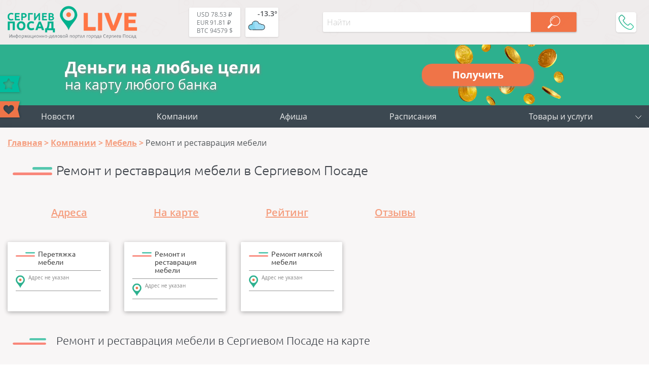

--- FILE ---
content_type: text/html; charset=UTF-8
request_url: https://sergiev-posad-live.ru/companies/mebel/remont_restavratsiya_mebeli/
body_size: 15633
content:
<!DOCTYPE html>
<html lang="ru-RU" prefix="og: http://ogp.me/ns article: http://ogp.me/ns/article profile: http://ogp.me/ns/profile fb: http://ogp.me/ns/fb">
<head>
	<meta name="viewport" content="width=device-width, initial-scale=1.0">
	<link rel="icon" type="image/x-icon" href="https://sergiev-posad-live.ru/favicon.ico" />
    <link rel="icon" type="image/svg" href="https://sergiev-posad-live.ru/favicon.svg" />
    <!-- <link rel="apple-touch-icon" href="https://sergiev-posad-live.ru/favicon.ico"> -->
    <link rel="apple-touch-icon" href="https://sergiev-posad-live.ru/touch-icon-iphone.png">
    <link rel="apple-touch-icon" sizes="152x152" href="https://sergiev-posad-live.ru/touch-icon-ipad.png">
    <link rel="apple-touch-icon" sizes="180x180" href="https://sergiev-posad-live.ru/touch-icon-iphone-retina.png">
    <link rel="apple-touch-icon" sizes="167x167" href="https://sergiev-posad-live.ru/touch-icon-ipad-retina.png">
	<meta http-equiv="X-UA-Compatible" content="ie=edge">
    <meta property="og:title" content="Ремонт и реставрация мебели в Сергиевом Посаде"/>
	<meta property="og:description" content="Ремонт и реставрация мебели в Сергиевом Посаде на портале Сергиев Посад-ЛАЙВ с адресами, телефонами - Все актуальные компании города Пушкино">
	<meta property="og:url" content="https://sergiev-posad-live.ru/companies/mebel/remont_restavratsiya_mebeli/">
	<meta property="og:image" content="https://sergiev-posad-live.ru/upload/iblock/7af/tools_2881189_960_720.jpg">
	<meta property="article:tag" content="Ремонт и реставрация мебели">
	<meta name="application-name" content="Sergiev-Posad-LIVE.Ru - Компании, товары и услуги г. Сергиев Посад в Вашем смартфоне!" />
	<meta name="author" content="Сергиев Посад Лайв">
	<meta name="copyright" lang="ru" content="sergiev-posad-live.ru">
	<meta name="format-detection" content="telephone=no">
    <title>Ремонт и реставрация мебели в Сергиевом Посаде</title>
    <link href="/bitrix/templates/tu_new/css/header.css" type="text/css" rel="stylesheet">
    <meta name="dd64ec3bff6e23c7f0865491643d247d" content="">
        <meta http-equiv="Content-Type" content="text/html; charset=UTF-8" />
<meta name="robots" content="index, follow" />
<meta name="description" content="Ремонт и реставрация мебели в Сергиевом Посаде на портале Сергиев Посад-ЛАЙВ с адресами, телефонами - Все актуальные компании города Пушкино" />
<link rel="canonical" href="https://sergiev-posad-live.ru/companies/mebel/remont_restavratsiya_mebeli/" />
<script data-skip-moving="true">(function(w, d, n) {var cl = "bx-core";var ht = d.documentElement;var htc = ht ? ht.className : undefined;if (htc === undefined || htc.indexOf(cl) !== -1){return;}var ua = n.userAgent;if (/(iPad;)|(iPhone;)/i.test(ua)){cl += " bx-ios";}else if (/Android/i.test(ua)){cl += " bx-android";}cl += (/(ipad|iphone|android|mobile|touch)/i.test(ua) ? " bx-touch" : " bx-no-touch");cl += w.devicePixelRatio && w.devicePixelRatio >= 2? " bx-retina": " bx-no-retina";var ieVersion = -1;if (/AppleWebKit/.test(ua)){cl += " bx-chrome";}else if ((ieVersion = getIeVersion()) > 0){cl += " bx-ie bx-ie" + ieVersion;if (ieVersion > 7 && ieVersion < 10 && !isDoctype()){cl += " bx-quirks";}}else if (/Opera/.test(ua)){cl += " bx-opera";}else if (/Gecko/.test(ua)){cl += " bx-firefox";}if (/Macintosh/i.test(ua)){cl += " bx-mac";}ht.className = htc ? htc + " " + cl : cl;function isDoctype(){if (d.compatMode){return d.compatMode == "CSS1Compat";}return d.documentElement && d.documentElement.clientHeight;}function getIeVersion(){if (/Opera/i.test(ua) || /Webkit/i.test(ua) || /Firefox/i.test(ua) || /Chrome/i.test(ua)){return -1;}var rv = -1;if (!!(w.MSStream) && !(w.ActiveXObject) && ("ActiveXObject" in w)){rv = 11;}else if (!!d.documentMode && d.documentMode >= 10){rv = 10;}else if (!!d.documentMode && d.documentMode >= 9){rv = 9;}else if (d.attachEvent && !/Opera/.test(ua)){rv = 8;}if (rv == -1 || rv == 8){var re;if (n.appName == "Microsoft Internet Explorer"){re = new RegExp("MSIE ([0-9]+[\.0-9]*)");if (re.exec(ua) != null){rv = parseFloat(RegExp.$1);}}else if (n.appName == "Netscape"){rv = 11;re = new RegExp("Trident/.*rv:([0-9]+[\.0-9]*)");if (re.exec(ua) != null){rv = parseFloat(RegExp.$1);}}}return rv;}})(window, document, navigator);</script>




<link href="/bitrix/cache/css/sp/tu_new/page_d98da8b707344ac18faff9309a0f7ad7/page_d98da8b707344ac18faff9309a0f7ad7.css?175378115756715" type="text/css"  rel="stylesheet" />
<link href="/bitrix/cache/css/sp/tu_new/template_68d424150c324596b94f606e0c5ecf63/template_68d424150c324596b94f606e0c5ecf63.css?175378115762166" type="text/css"  data-template-style="true"  rel="stylesheet" />




<script type="application/ld+json">{"@context":"http:\/\/schema.org\/","@graph":[{"@type":"Organization","name":"Перетяжка мебели","url":"\/companies\/peretyazhka_mebeli\/","image":null,"description":"","location":{"@type":"Place","address":{"@type":"PostalAddress","addressRegion":"Московская область","streetAddress":"Адрес не указан"}}},{"@type":"Organization","name":"Ремонт и реставрация мебели","url":"\/companies\/remont_i_restavratsiya_mebeli\/","image":null,"description":"","location":{"@type":"Place","address":{"@type":"PostalAddress","addressRegion":"Московская область","streetAddress":"Адрес не указан"}}},{"@type":"Organization","name":"Ремонт мягкой мебели","url":"\/companies\/remont_myagkoy_mebeli\/","image":null,"description":"","location":{"@type":"Place","address":{"@type":"PostalAddress","addressRegion":"Московская область","streetAddress":"Адрес не указан"}}}]}</script>
<script type="application/ld+json">{"@context":"http:\/\/schema.org\/","@graph":[]}</script>



<!-- Yandex.Market Widget -->
<!-- End Yandex.Market Widget -->
</head>
<body itemscope itemtype="http://schema.org/WebPage">
    <!-- pеклaмa вверху <div style="text-align:center"></div> -->

    <!-- Yandex.Metrika counter -->  <noscript><div><img src="https://mc.yandex.ru/watch/52220479" style="position:absolute; left:-9999px;" alt="" /></div></noscript> <!-- /Yandex.Metrika counter -->


<div id="wrapper">
<header itemscope itemtype="https://schema.org/WPHeader">
		<meta itemprop="headline" content="Sergiev-Posad-LIVE.Ru">
		<meta itemprop="description" content="Сергиев Посад Лайв – это портал города Сергиев Посад Московской области с каталогом компаний, купонами и скидками, новостями, конкурсами и общением.">
        <div class="line top wrap_top">
            <div class="wrapper">
                <a href="/" class="logo">								<img src="/bitrix/templates/tu_new/img/logo_sp.svg" alt="Sergiev-Posad-Live" title="Sergiev-Posad-Live">
				                </a>                <div class="widgets">
                    <a href="/kurs-valut/" class="valuta">                        <span title="USD-RUB - курс ЦБРФ">USD 78.53 ₽</span><br>
                        <span title="EUR-RUB - курс ЦБРФ">EUR 91.81 ₽</span><br>
                        <span title="BTC-USD">BTC 94579 $</span><br>
                    </a>                    
                    <a href="/pogoda/" class="weather">                        <div class="weather-wrap" title="-13.3° - переменная облачность (посмотреть на 5 дней)">
<svg><use xlink:href="/bitrix/templates/tu_new/img/w-ico.svg#03d"/></svg>
<span class="temp">-13.3°</span>
</div>                    </a>                </div>
                <div id="menu_btn"></div>
                
<div class="hs_search" data-ajax="/bitrix/components/hs/search/ajax.php" data-page="/search/">
	<div class="line">
		<input type="text" class="text" placeholder="Найти" value="">
		<button class="search_button" disabled></button>
	</div>

	<div class="hs_result" style="display: none;">
		<div class="loader" style="display: none;"><img src="/bitrix/templates/tu_new/img/loader_green.svg" alt="loader"></div>
		<div class="tswitch" style="display: none;">Раскладка изменена, результат по запросу "<span></span>"</div>
		<div class="result_count">Ничего не найдено</div>
		<div class="items"></div>
		<div class="items_hide" style="display: none;"></div>
		<a class="more">Ещё</a>
	</div>
</div>
                <div class="topPhone">
                    <div class="topPhone__wrap">
                        <div class="topPhone__number">+7 (968) 575 3982</div>
                        <div class="topPhone__work">пн.-пт. с 10:00 до 18:00</div>
                    </div>
                    <div class="topPhone__btn"></div>
                </div>
            </div>
        </div>
</header>


<a href="https://pushkino-live.ru/zaymy/" class="credit">
  <div class="credit__left">
    <div class="credit__str1">Деньги на любые цели</div>
    <div class="credit__str2">на карту любого банка</div>
  </div>
  <div class="credit__right">
    <div class="credit__button">Получить</div>
  </div>
</a>

        <div class="line menu">
            <div class="wrapper">
				

<ul itemscope itemtype="http://www.schema.org/SiteNavigationElement" class="main_menu"> 						<li itemprop="name"><a itemprop="url" href="/news/">Новости</a></li>						<li itemprop="name"><a itemprop="url" href="/companies/">Компании</a></li>						<li itemprop="name"><a itemprop="url" href="/afisha/">Афиша</a></li>						<li itemprop="name"><a itemprop="url" href="/raspisanie/">Расписания</a></li>
	<li class="add">
		<a class="main_add_btn">Товары и услуги</a>
		<ul itemscope itemtype="http://www.schema.org/SiteNavigationElement" id="add_menu">
			<li class="dropdown" itemprop="name"><a itemprop="url" href="https://ya.cc/m/yWfpMvo?erid=5jtCeReNx12oajmSdhqvQhY" target="_blank" title="Аптека">Аптека</a></li>
			<li class="dropdown" itemprop="name"><a itemprop="url" href="https://ya.cc/m/cdevrG3?erid=5jtCeReNx12oajmSdhqvQhd" target="_blank" title="Продукты">Продукты</a></li>
			<li class="dropdown" itemprop="name"><a itemprop="url" href="https://ya.cc/m/4pfT6WI?erid=5jtCeReNx12oajmSdhqvR1E" target="_blank" title="Детям">Детям</a></li>
			<li class="dropdown" itemprop="name"><a itemprop="url" href="https://ya.cc/m/wIrDv1O?erid=5jtCeReNx12oajmSdhqvk78" target="_blank" title="Одежда и обувь">Одежда и обувь</a></li>
			<li class="dropdown" itemprop="name"><a itemprop="url" href="https://ya.cc/m/LpUro34?erid=5jtCeReNx12oajmSdhqvkiP" target="_blank" title="Зоотовары">Зоотовары</a></li>
			<li class="dropdown" itemprop="name"><a itemprop="url" href="https://ya.cc/m/fR0aZFV?erid=5jtCeReNx12oajmSdhqvkBU" target="_blank" title="Спорт и отдых">Спорт и отдых</a></li>
			<li class="dropdown" itemprop="name"><a itemprop="url" href="https://ya.cc/m/DTHNikF?erid=5jtCeReNx12oajmSdhqvkLK" target="_blank" title="Товары для дома">Товары для дома</a></li>
			<li class="dropdown" itemprop="name"><a itemprop="url" href="https://ya.cc/m/zOv4EfI?erid=5jtCeReNx12oajmSdhqvkno" target="_blank" title="Красота">Красота</a></li>
			<li class="dropdown" itemprop="name"><a itemprop="url" href="https://ya.cc/m/v0M7Sud?erid=5jtCeReNx12oajmSdhqvknp" target="_blank" title="Гигиена">Гигиена</a></li>
			<li class="dropdown" itemprop="name"><a itemprop="url" href="https://ya.cc/m/FcVHHOS?erid=5jtCeReNx12oajmSdhqw5fN" target="_blank" title="Автотовары">Автотовары</a></li>
			<li class="dropdown" itemprop="name"><a itemprop="url" href="https://ya.cc/m/BYO0cG6?erid=5jtCeReNx12oajmSdhqw5tj" target="_blank" title="Мебель">Мебель</a></li>

		</ul>
	</li>
</ul>

<ul class="mob_menu" id="mob_menu">
	<li id="companies"><div>Компании</div></li>
				<li id="news">
				<a href="/news/">Новости</a>
			</li>
	  			<li id="afisha">
				<a href="/afisha/">Афиша</a>
			</li>
	  			<li id="raspisanie">
				<a href="/raspisanie/">Расписания</a>
			</li>
	  
		
	
</ul>

<ul class="cats" id="cats">
	<li class="avto">Авто</li>
	<li class="biznes_i_finansy">Бизнес и финансы</li>
	<li class="gorod_i_vlast">Город и власть</li>
	<li class="deti">Дети</li>
	<li class="dosug_i_razvlecheniya">Досуг и развлечения</li>
	<li class="zhivotnye">Животные</li>
	<li class="kafe_i_restorany">Кафе, бары и рестораны</li>
	<li class="krasota">Красота</li>
	<li class="magaziny">Магазины</li>
	<li class="mebel">Мебель</li>
	<li class="meditsina">Медицина</li>
	<li class="nedvizhimost">Недвижимость</li>
	<li class="odezhdaiobuv">Одежда и обувь</li>
	<li class="prazdniki">Праздники</li>
	<li class="promyshlennost">Промышленность</li>
	<li class="reklama_i_smi">Реклама и СМИ</li>
	<li class="byt_i_servis">Сервис и быт</li>
	<li class="sport">Спорт</li>
	<li class="stroitelstvo_i_remont">Строительство и ремонт</li>
	<li class="turizm_i_otdykh">Туризм и отдых</li>
	<li class="uchebnye_zavedeniya">Учебные заведения</li>
</ul>

	<ul class="subcats" id="avto">
				<li>
				<a href="/companies/avto/avtozapchasti/">Автозапчасти</a>
			</li>
						<li>
				<a href="/companies/avto/avtomoyki/">Автомойки</a>
			</li>
						<li>
				<a href="/companies/avto/avtorazbor/">Авторазбор</a>
			</li>
						<li>
				<a href="/companies/avto/avtosalony/">Автосалоны</a>
			</li>
						<li>
				<a href="/companies/avto/avtoservisy/">Автосервисы</a>
			</li>
						<li>
				<a href="/companies/avto/avtokhimiya/">Автохимия</a>
			</li>
						<li>
				<a href="/companies/avto/azs/">АЗС</a>
			</li>
						<li>
				<a href="/companies/avto/arenda_mashin_i_spetstekhniki/">Аренда машин и спецтехники</a>
			</li>
						<li>
				<a href="/companies/avto/shinomontazh/">Шиномонтаж</a>
			</li>
						<li>
				<a href="/companies/avto/evakuator/">Эвакуаторы</a>
			</li>
																																																																																																																																																											</ul>
	<ul class="subcats" id="biznes_i_finansy">
														<li>
				<a href="/companies/biznes_i_finansy/bukhgalteriya/">Бухгалтерские услуги</a>
			</li>
						<li>
				<a href="/companies/biznes_i_finansy/byuro_perevodov/">Бюро переводов</a>
			</li>
						<li>
				<a href="/companies/biznes_i_finansy/konsalting/">Консалтинг</a>
			</li>
						<li>
				<a href="/companies/biznes_i_finansy/yuristy_advokaty/">Юристы и адвокаты</a>
			</li>
																																																																																																																																																							</ul>
	<ul class="subcats" id="gorod_i_vlast">
																		<li>
				<a href="/companies/gorod_i_vlast/administratsii_gosuchrezhdeniya/">Административные учреждения</a>
			</li>
						<li>
				<a href="/companies/gorod_i_vlast/biblioteki/">Библиотеки</a>
			</li>
						<li>
				<a href="/companies/gorod_i_vlast/bti/">БТИ</a>
			</li>
						<li>
				<a href="/companies/gorod_i_vlast/voenkomaty/">Военкоматы</a>
			</li>
						<li>
				<a href="/companies/gorod_i_vlast/gibdd/">ГИБДД</a>
			</li>
						<li>
				<a href="/companies/gorod_i_vlast/eirts/">ЕИРЦ</a>
			</li>
						<li>
				<a href="/companies/gorod_i_vlast/zagsy/">ЗАГСы</a>
			</li>
						<li>
				<a href="/companies/gorod_i_vlast/mosoblgaz/">МосОблГаз</a>
			</li>
						<li>
				<a href="/companies/gorod_i_vlast/mosenergosbyt/">МосЭнергоСбыт</a>
			</li>
						<li>
				<a href="/companies/gorod_i_vlast/mfts/">МФЦ</a>
			</li>
						<li>
				<a href="/companies/gorod_i_vlast/nalogovye/">Налоговые</a>
			</li>
						<li>
				<a href="/companies/gorod_i_vlast/obshchestvennye_organizatsii/">Общественные организации</a>
			</li>
						<li>
				<a href="/companies/gorod_i_vlast/prokuratury/">Прокуратуры</a>
			</li>
						<li>
				<a href="/companies/gorod_i_vlast/kladbishcha_i_ritualnye_uslugi/">Ритуальные услуги</a>
			</li>
						<li>
				<a href="/companies/gorod_i_vlast/rosreestr/">Росреестр</a>
			</li>
						<li>
				<a href="/companies/gorod_i_vlast/sotsialnye_sluzhby/">Соцзащита</a>
			</li>
						<li>
				<a href="/companies/gorod_i_vlast/upravlyayushchie_kompanii/">Управляющие компании</a>
			</li>
						<li>
				<a href="/companies/gorod_i_vlast/ufms/">УФМС</a>
			</li>
						<li>
				<a href="/companies/gorod_i_vlast/khramy/">Храмы</a>
			</li>
																																																																																																																																				</ul>
	<ul class="subcats" id="deti">
																																					<li>
				<a href="/companies/deti/detskie_tovary/">Детские товары</a>
			</li>
						<li>
				<a href="/companies/deti/tsentry_razvitiya_detey/">Центры развития детей</a>
			</li>
																																																																																																																																		</ul>
	<ul class="subcats" id="dosug_i_razvlecheniya">
																																							<li>
				<a href="/companies/dosug_i_razvlecheniya/aktivnyy_otdykh/">Активный отдых</a>
			</li>
						<li>
				<a href="/companies/dosug_i_razvlecheniya/doma_kultury/">Дома культуры</a>
			</li>
						<li>
				<a href="/companies/dosug_i_razvlecheniya/kalyannye/">Кальянные</a>
			</li>
						<li>
				<a href="/companies/dosug_i_razvlecheniya/kinoteatry/">Кинотеатры</a>
			</li>
						<li>
				<a href="/companies/dosug_i_razvlecheniya/nochnye_kluby/">Клубы</a>
			</li>
						<li>
				<a href="/companies/dosug_i_razvlecheniya/muzei/">Музеи</a>
			</li>
						<li>
				<a href="/companies/dosug_i_razvlecheniya/razvlekatelnye_tsentry/">Развлекательные центры</a>
			</li>
						<li>
				<a href="/companies/dosug_i_razvlecheniya/teatry/">Театры</a>
			</li>
																																																																																																																										</ul>
	<ul class="subcats" id="zhivotnye">
																																															<li>
				<a href="/companies/zhivotnye/veterinarnye_kliniki/">Ветеринарные клиники</a>
			</li>
						<li>
				<a href="/companies/zhivotnye/zoomagaziny/">Зоомагазины</a>
			</li>
						<li>
				<a href="/companies/zhivotnye/pitomniki/">Питомники</a>
			</li>
																																																																																																																							</ul>
	<ul class="subcats" id="kafe_i_restorany">
																																																		<li>
				<a href="/companies/kafe_i_restorany/dostavka/">Доставка еды</a>
			</li>
						<li>
				<a href="/companies/kafe_i_restorany/kafe/">Кафе</a>
			</li>
						<li>
				<a href="/companies/kafe_i_restorany/pitstserii/">Пиццерии</a>
			</li>
						<li>
				<a href="/companies/kafe_i_restorany/restorany/">Рестораны</a>
			</li>
						<li>
				<a href="/companies/kafe_i_restorany/sushi_bary/">Суши и роллы</a>
			</li>
																																																																																																																		</ul>
	<ul class="subcats" id="krasota">
																																																							<li>
				<a href="/companies/krasota/spa_tsentry/">SPA-центры</a>
			</li>
						<li>
				<a href="/companies/krasota/kosmetologiya/">Косметология</a>
			</li>
						<li>
				<a href="/companies/krasota/manikyur_i_pedikyur/">Маникюр и педикюр</a>
			</li>
						<li>
				<a href="/companies/krasota/massazh/">Массаж</a>
			</li>
						<li>
				<a href="/companies/krasota/parikmakherskie_/">Парикмахерские </a>
			</li>
						<li>
				<a href="/companies/krasota/salony_krasoty/">Салоны красоты</a>
			</li>
						<li>
				<a href="/companies/krasota/solyarii/">Солярии</a>
			</li>
						<li>
				<a href="/companies/krasota/tatu_salony/">Тату-салоны</a>
			</li>
																																																																																																										</ul>
	<ul class="subcats" id="magaziny">
																																																															<li>
				<a href="/companies/magaziny/rybalka_okhota/">Охота и рыбалка</a>
			</li>
						<li>
				<a href="/companies/magaziny/tekstil/">Текстиль</a>
			</li>
						<li>
				<a href="/companies/magaziny/tovary_dlya_doma_i_dachi/">Товары для дома и дачи</a>
			</li>
						<li>
				<a href="/companies/magaziny/tovary_i_uslugi/">Товары и услуги</a>
			</li>
						<li>
				<a href="/companies/magaziny/torgovye_tsentry/">Торговые центры</a>
			</li>
						<li>
				<a href="/companies/magaziny/khobbi_i_tvorchestvo/">Хобби и творчество</a>
			</li>
						<li>
				<a href="/companies/magaziny/khoztovary/">Хозтовары</a>
			</li>
						<li>
				<a href="/companies/magaziny/elektrotovary/">Электротовары</a>
			</li>
						<li>
				<a href="/companies/magaziny/yuvelirnye_magaziny/">Ювелирные изделия</a>
			</li>
																																																																																																	</ul>
	<ul class="subcats" id="mebel">
																																																																								<li>
				<a href="/companies/mebel/mebelnye_magaziny/">Мебельные магазины</a>
			</li>
						<li>
				<a href="/companies/mebel/remont_restavratsiya_mebeli/">Ремонт и реставрация мебели</a>
			</li>
																																																																																															</ul>
	<ul class="subcats" id="meditsina">
																																																																										<li>
				<a href="/companies/meditsina/ambulatorii/">Амбулатории</a>
			</li>
						<li>
				<a href="/companies/meditsina/apteki_i_tovary_dlya_zdorovya/">Аптеки</a>
			</li>
						<li>
				<a href="/companies/meditsina/bolnitsy/">Больницы</a>
			</li>
						<li>
				<a href="/companies/meditsina/dispansery/">Диспансеры</a>
			</li>
						<li>
				<a href="/companies/meditsina/zhenskaya_konsultatsiya/">Женские консультации</a>
			</li>
						<li>
				<a href="/companies/meditsina/meditsinskie_tsentry/">Медицинские центры</a>
			</li>
						<li>
				<a href="/companies/meditsina/narkologicheskaya_pomoshch/">Наркология</a>
			</li>
						<li>
				<a href="/companies/meditsina/optika/">Оптики</a>
			</li>
						<li>
				<a href="/companies/meditsina/polikliniki/">Поликлиники</a>
			</li>
						<li>
				<a href="/companies/meditsina/roddoma/">Роддома</a>
			</li>
						<li>
				<a href="/companies/meditsina/stomatologii/">Стоматологии</a>
			</li>
																																																																																				</ul>
	<ul class="subcats" id="nedvizhimost">
																																																																																					<li>
				<a href="/companies/nedvizhimost/agentstva_nedvizhimosti/">Агентства недвижимости</a>
			</li>
						<li>
				<a href="/companies/nedvizhimost/arkhitekturno_stroitelnoe_proektirovanie/">Архитектурно-строительное проектирование</a>
			</li>
						<li>
				<a href="/companies/nedvizhimost/biznes_tsentry/">Бизнес-центры</a>
			</li>
						<li>
				<a href="/companies/nedvizhimost/kadastrovye_raboty/">Кадастровые работы</a>
			</li>
						<li>
				<a href="/companies/nedvizhimost/kottedzhi/">Коттеджи</a>
			</li>
						<li>
				<a href="/companies/nedvizhimost/novostroyki/">Новостройки</a>
			</li>
																																																																														</ul>
	<ul class="subcats" id="odezhdaiobuv">
																																																																																											<li>
				<a href="/companies/odezhdaiobuv/zhenskaya_odezhda/">Женская одежда</a>
			</li>
						<li>
				<a href="/companies/odezhdaiobuv/mekha_dublenki_kozha/">Меха, дубленки, кожа</a>
			</li>
						<li>
				<a href="/companies/odezhdaiobuv/muzhskaya_odezhda/">Мужская одежда</a>
			</li>
						<li>
				<a href="/companies/odezhdaiobuv/nizhnee_bele/">Нижнее белье</a>
			</li>
						<li>
				<a href="/companies/odezhdaiobuv/obuvnye_magaziny/">Обувные магазины</a>
			</li>
						<li>
				<a href="/companies/odezhdaiobuv/sekond_khendy/">Секонд-хенды</a>
			</li>
																																																																								</ul>
	<ul class="subcats" id="prazdniki">
																																																																																																	<li>
				<a href="/companies/prazdniki/banketnye_zaly/">Банкетные залы</a>
			</li>
						<li>
				<a href="/companies/prazdniki/vedushchie_i_animatory/">Ведущие и аниматоры</a>
			</li>
						<li>
				<a href="/companies/prazdniki/vozdushnye_shary/">Воздушные шары</a>
			</li>
						<li>
				<a href="/companies/prazdniki/organizatsiya_prazdnikov/">Организация праздников</a>
			</li>
						<li>
				<a href="/companies/prazdniki/oformlenie/">Оформление</a>
			</li>
						<li>
				<a href="/companies/prazdniki/podarki/">Подарки</a>
			</li>
						<li>
				<a href="/companies/prazdniki/svadebnye_agentstva/">Свадебные агентства</a>
			</li>
						<li>
				<a href="/companies/prazdniki/foto_i_videosemka/">Фото и видеосъемка</a>
			</li>
						<li>
				<a href="/companies/prazdniki/tsvety/">Цветы</a>
			</li>
																																																															</ul>
	<ul class="subcats" id="promyshlennost">
																																																																																																										<li>
				<a href="/companies/promyshlennost/materialy/">Материалы</a>
			</li>
						<li>
				<a href="/companies/promyshlennost/metally/">Металлы</a>
			</li>
						<li>
				<a href="/companies/promyshlennost/oborudovanie/">Оборудование</a>
			</li>
						<li>
				<a href="/companies/promyshlennost/tara_i_upakovka/">Тара и упаковка</a>
			</li>
						<li>
				<a href="/companies/promyshlennost/khimiya/">Химия</a>
			</li>
																																																										</ul>
	<ul class="subcats" id="reklama_i_smi">
																																																																																																															<li>
				<a href="/companies/reklama_i_smi/gazety_i_zhurnaly/">Газеты и журналы</a>
			</li>
						<li>
				<a href="/companies/reklama_i_smi/internet_reklama/">Интернет-реклама</a>
			</li>
						<li>
				<a href="/companies/reklama_i_smi/naruzhnaya_reklama/">Наружная реклама</a>
			</li>
						<li>
				<a href="/companies/reklama_i_smi/poligraficheskie_uslugi/">Полиграфические услуги</a>
			</li>
						<li>
				<a href="/companies/reklama_i_smi/radio_i_televidenie/">Радио и телевидение </a>
			</li>
																																																					</ul>
	<ul class="subcats" id="byt_i_servis">
																																																																																																																				<li>
				<a href="/companies/byt_i_servis/atele/">Ателье</a>
			</li>
						<li>
				<a href="/companies/byt_i_servis/videonablyudenie_i_sistemy_bezopasnosti/">Видеонаблюдение и системы безопасности</a>
			</li>
						<li>
				<a href="/companies/byt_i_servis/vyvoz_musora/">Вывоз мусора</a>
			</li>
						<li>
				<a href="/companies/byt_i_servis/gruzovoe_taksi/">Грузчики и грузоперевозки</a>
			</li>
						<li>
				<a href="/companies/byt_i_servis/svyaz_internet/">Интернет-провайдеры и телевидение</a>
			</li>
						<li>
				<a href="/companies/byt_i_servis/kliningovye_kompanii/">Клининговые компании</a>
			</li>
						<li>
				<a href="/companies/byt_i_servis/metalloremont/">Металлоремонт</a>
			</li>
						<li>
				<a href="/companies/byt_i_servis/remont_obuvi/">Ремонт обуви</a>
			</li>
						<li>
				<a href="/companies/byt_i_servis/servisnye_tsentry_remont_na_domu/">Ремонт техники</a>
			</li>
						<li>
				<a href="/companies/byt_i_servis/taksi_/">Такси</a>
			</li>
						<li>
				<a href="/companies/byt_i_servis/khimchistki_prachechnye/">Химчистки и прачечные</a>
			</li>
						<li>
				<a href="/companies/byt_i_servis/dezsluzhby/">Центры дезинфекции</a>
			</li>
																																									</ul>
	<ul class="subcats" id="sport">
																																																																																																																																<li>
				<a href="/companies/sport/sportivnoe_pitanie/">Спортивное питание</a>
			</li>
						<li>
				<a href="/companies/sport/sportivnye_kompleksy/">Спортивные комплексы</a>
			</li>
						<li>
				<a href="/companies/sport/sportivnye_sektsii/">Спортивные секции</a>
			</li>
						<li>
				<a href="/companies/sport/sporttovary/">Спорттовары</a>
			</li>
						<li>
				<a href="/companies/sport/tantsevalnye_studii/">Танцевальные студии</a>
			</li>
						<li>
				<a href="/companies/sport/fitnes_kluby/">Фитнес-клубы</a>
			</li>
																																			</ul>
	<ul class="subcats" id="stroitelstvo_i_remont">
																																																																																																																																						<li>
				<a href="/companies/stroitelstvo_i_remont/beton_tsement/">Бетон и цемент</a>
			</li>
						<li>
				<a href="/companies/stroitelstvo_i_remont/vodosnabzhenie/">Водоснабжение</a>
			</li>
						<li>
				<a href="/companies/stroitelstvo_i_remont/dveri/">Двери</a>
			</li>
						<li>
				<a href="/companies/stroitelstvo_i_remont/dizayn/">Дизайн</a>
			</li>
						<li>
				<a href="/companies/stroitelstvo_i_remont/zabory_i_ograzhdeniya/">Заборы и ограждения</a>
			</li>
						<li>
				<a href="/companies/stroitelstvo_i_remont/inzhenernye_sistemy/">Инженерные системы</a>
			</li>
						<li>
				<a href="/companies/stroitelstvo_i_remont/instrumenty/">Инструменты</a>
			</li>
						<li>
				<a href="/companies/stroitelstvo_i_remont/lestnitsy/">Лестницы</a>
			</li>
						<li>
				<a href="/companies/stroitelstvo_i_remont/natyazhnye_potolki/">Натяжные потолки</a>
			</li>
						<li>
				<a href="/companies/stroitelstvo_i_remont/okna/">Окна</a>
			</li>
						<li>
				<a href="/companies/stroitelstvo_i_remont/otdelochnye_materialy/">Отделочные материалы</a>
			</li>
						<li>
				<a href="/companies/stroitelstvo_i_remont/prokat_oborudovaniya_instrumentov/">Прокат оборудования и инструментов</a>
			</li>
						<li>
				<a href="/companies/stroitelstvo_i_remont/santekhnika/">Сантехника</a>
			</li>
						<li>
				<a href="/companies/stroitelstvo_i_remont/stroitelnye_i_remontnye_organizatsii/">Строительные и ремонтные организации</a>
			</li>
						<li>
				<a href="/companies/stroitelstvo_i_remont/stroymaterialy/">Стройматериалы</a>
			</li>
						<li>
				<a href="/companies/stroitelstvo_i_remont/elektrika/">Электрика</a>
			</li>
																			</ul>
	<ul class="subcats" id="turizm_i_otdykh">
																																																																																																																																																						<li>
				<a href="/companies/turizm_i_otdykh/bani_sauny/">Бани и сауны</a>
			</li>
						<li>
				<a href="/companies/turizm_i_otdykh/gostinitsy/">Гостиницы и отели</a>
			</li>
						<li>
				<a href="/companies/turizm_i_otdykh/bazy_otdykha/">Санатории и базы отдыха</a>
			</li>
						<li>
				<a href="/companies/turizm_i_otdykh/turisticheskie_agentstva/">Туристические агентства</a>
			</li>
						<li>
				<a href="/companies/turizm_i_otdykh/ekskursionnoe_byuro/">Экскурсионное бюро</a>
			</li>
														</ul>
	<ul class="subcats" id="uchebnye_zavedeniya">
																																																																																																																																																											<li>
				<a href="/companies/uchebnye_zavedeniya/avtoshkoly/">Автошколы</a>
			</li>
						<li>
				<a href="/companies/uchebnye_zavedeniya/gimnazii/">Гимназии</a>
			</li>
						<li>
				<a href="/companies/uchebnye_zavedeniya/detskie_sady/">Детские сады</a>
			</li>
						<li>
				<a href="/companies/uchebnye_zavedeniya/inostrannye_yazyki/">Иностранные языки</a>
			</li>
						<li>
				<a href="/companies/uchebnye_zavedeniya/instituty/">Институты</a>
			</li>
						<li>
				<a href="/companies/uchebnye_zavedeniya/kolledzhi/">Колледжи и техникумы</a>
			</li>
						<li>
				<a href="/companies/uchebnye_zavedeniya/kruzhki_i_sektsii/">Кружки</a>
			</li>
						<li>
				<a href="/companies/uchebnye_zavedeniya/kursy/">Курсы</a>
			</li>
						<li>
				<a href="/companies/uchebnye_zavedeniya/universitety/">Университеты</a>
			</li>
						<li>
				<a href="/companies/uchebnye_zavedeniya/shkoly/">Школы</a>
			</li>
				</ul>

            </div>
        </div>
		
		<div class="line content">
        <div class="wrapper">

			<ol itemscope itemtype="http://schema.org/BreadcrumbList" class="breadcrumb"><li itemprop="itemListElement" itemscope itemtype="http://schema.org/ListItem"><a class="umb" itemprop="item" href="/"><span itemprop="name">Главная</span></a><meta itemprop="position" content="1" /></li><li itemprop="itemListElement" itemscope itemtype="http://schema.org/ListItem"><a class="umb" itemprop="item" href="/companies/"><span itemprop="name">Компании</span></a><meta itemprop="position" content="2" /></li><li itemprop="itemListElement" itemscope itemtype="http://schema.org/ListItem"><a class="umb" itemprop="item" href="/companies/mebel/"><span itemprop="name">Мебель</span></a><meta itemprop="position" content="3" /></li><li><span class="current">Ремонт и реставрация мебели</span></li></ol><div class="companies">

	<h1 class="header1">Ремонт и реставрация мебели в Сергиевом Посаде</h1>


<!-- 
-->




<p> </p>




	<div class="two_col_wrap">
		<div class="left">
			
						
			<div class="anchors">
				<a class="anchors__link" href="#addresses">Адреса</a>
				<a class="anchors__link" href="#on_map">На карте</a>
				<a class="anchors__link" href="#raiting">Рейтинг</a>
				<a class="anchors__link" href="#reviews">Отзывы</a>
			</div>
			
			<div class="sponsors">
							</div>
			
			
<!-- 
 -->
			
			<div id="addresses"> </div>
						<div class="free">
					<div class="items">
												<a href="/companies/peretyazhka_mebeli/" class="item" 
								data-reviews="0"
								data-rating="0">
								<div class="name" title="Перетяжка мебели">Перетяжка мебели</div>
								<div class="address">Адрес не указан</div>
								<div class="descr"></div>
							</a>
												<a href="/companies/remont_i_restavratsiya_mebeli/" class="item" 
								data-reviews="0"
								data-rating="0">
								<div class="name" title="Ремонт и реставрация мебели">Ремонт и реставрация мебели</div>
								<div class="address">Адрес не указан</div>
								<div class="descr"></div>
							</a>
												<a href="/companies/remont_myagkoy_mebeli/" class="item" 
								data-reviews="0"
								data-rating="0">
								<div class="name" title="Ремонт мягкой мебели">Ремонт мягкой мебели</div>
								<div class="address">Адрес не указан</div>
								<div class="descr"></div>
							</a>
										</div>
				</div>
				
            <h2 class="header2">Ремонт и реставрация мебели в Сергиевом Посаде на карте</h2>
        
			<div class="map" id="on_map">
							</div>
		
						
            
            <h2 id="reviews" class="header2" style="margin-bottom: 10px;">Отзывы: Ремонт и реставрация мебели в Сергиевом Посаде</h2>
            
				<div class="reviews_wrap mode_reviews" data-ajax="/bitrix/components/hs/reviews.show/ax_act.php">
		<div id="reply_wrap" class="send_form" style="display: none;">
		<div class="send_result" style="display: none;"></div>
		<form action="/">
			<input type="hidden" name="act" value="comment.add">
			<input type="hidden" name="source" value="Array">
			<input type="hidden" name="reply_type">
			<input type="hidden" name="reply_id">
			<input type="hidden" name="reply_level">
			<textarea name="body" required></textarea>
			<div class="anonimous">
				<input type="checkbox" id="anon_comment" name="anonimous" value="1">
				<label for="anon_comment">Хочу остаться анонимным</label>
			</div>
			<div class="btn_wrap">
				<button type="submit" class="send need_auth_w">Отправить</button>
				<div class="cancel">Отменить</div>
			</div>
		</form>
	</div>
		<div id="edit_comment_wrap" class="send_form" style="display: none;">
		<div class="send_result" style="display: none;"></div>
		<form action="/">
			<input type="hidden" name="act" value="comment.edit">
			<input type="hidden" name="id" value="0">
			<textarea name="body" required></textarea>
			<div class="btn_wrap">
				<button type="submit" class="send">Отправить</button>
				<div class="cancel">Отменить</div>
			</div>
		</form>
	</div>
		</div>

			
			<div class="desc_cat_one_m">
								<div class="b-text">
						<h2>Реставрация мебели в Сергиевом Посаде</h2>
<p>Современные производители предлагают огромнейший выбор мебели, которая отлично вписывается в любой дизайн. Но до сих пор встречается немало любителей старинной мебели, отличающейся безупречным качеством. Она не может служить вечно, поэтому ее периодически нужно приводить в порядок. Для этой цели можно обратиться в мастерскую, специализирующуюся на реставрации мебели. Опытные мастера знают все основы реставрации и ремонта шкафов, кроватей, стульев и предметов интерьера. Для пользователей нашего портала мы подготовили рейтинг мастерских, занимающийся реставрацией мебели в Сергиевом Посаде.</p>
 <h3>Критерии выбора</h3>
<p> Не так просто и найти профессионального мастера, умеющего качественно восстанавливать любую мебели. Поэтому перед составлением рейтинга мы потратили немало времени на изучение отзывов пользователей, которые недавно обращались за услугой реставрации мебели и поделились положительным либо негативным мнением. Чтобы рейтинг получился максимально честным, мы учли 4 важных критерия.</p>
<ul>
<li>Качество. От того, насколько грамотно мастер выполняет свою работу, зависит дальнейший срок службы отреставрированной мебели. Поэтому лучше всего доверять эту работу опытным мастерам, которые знают все нюансы работы со старинной или сломанной мебелью. В этом случае вы сможете рассчитывать на высокое качество работы и гарантию.</li>
<li>Цены. Если вам просто нужно отремонтировать сломанную мебель, тогда можно сэкономить, подыскав мастерскую, оказывающей услуги по низким ценам. Если же вы ищете мастера, который занимается реставрацией старинной мебели, то придется немного переплатить. Зато работа будет выполнена на высоком уровне.</li>
<li>Обслуживание. При выборе мастера следует полагаться на его опыт. Специалисты со стажем уже имеют свой сайт, где можно посмотреть примеры выполненных работ. Это поможет вам определиться с выбором мастерской.</li>
<li>Удобство. Современные мастерские по ремонту и реставрации мебели заботятся о своих клиентах и готовы предложить не только ремонт и восстановление любой мебели, но и возможность доставки в мастерскую и обратно. Отлично, если мастерская имеет свой сайт, где потенциальный клиент может ознакомиться со всей интересующей его информацией: цены на услуги, примеры работ.</li>
</ul>
 <p>В наш рейтинг вошли только те компании, которые уже успели завоевать доверие клиентов. Специально для пользователей нашего портала им указали подробную контактную информацию и ссылку на официальный сайт мебельной мастерской (при наличии).</p>
						<div class="detail-image"><img src="/upload/iblock/7af/tools_2881189_960_720.jpg" alt="Ремонт и реставрация мебели Сергиев Посад"></div>
					</div>
				
				
				<div class="link-to-reviews">
								</div>
			
				<p>
					Ремонт и реставрация мебели в Сергиевом Посаде.					В нашем каталоге собрана актуальная информация о компаниях Сергиева Посада с адресами, телефонами, графиком работы, рейтингом и отзывами. А также <a href="/coupons/">акции, скидки</a> и удобный поиск на карте.
									</p>
			</div>
		</div>
		<div class="right">
								<!-- <div class="sponsor">
						<a href="#">
							<img src="/media_bn/banner-330x200.jpg" alt="">
						</a>
					</div>
					<div class="sponsor">
						<a href="#">
							<img src="/media_bn/banner-330x330.jpg" alt="">
						</a>
					</div> -->
						<aside itemscope itemtype="https://schema.org/WPSideBar"> 

	<!-- pеклaмa <div style="text-align:center"></div> -->

	
			<div id="vk_groups"><meta itemprop="name" content="Страница ВКонтакте"></div>
	    
  <p></p>
  <p></p>
</aside>
		</div>
	</div> 
</div>						</div>
		</div>			

	<div class="line footer_green">
        <div class="wrapper">
                        <div class="title">Сергиев Посад</div>
            <div class="text">
            <p>Sergiev-posad-live.ru – информационно-деловой портал города Сергиев Посад. Является одним из ведущих и стремительно развивающихся сайтов и даёт уникальные возможности посетителям в полной мере окунуться в жизнь города и района. Проект объединяет различные компании Сергиева Посада (и близлежащих населенных пунктов), представляя максимальному количеству потребителей информацию о новостях города, различных товарах и услугах, мероприятиях, кинотеатрах, расписании транспорта.</p>
            </div>
                    </div>
    </div>

    <div class="line footer_main">
        <div class="wrapper">
                        
            <div class="menuWrap">
                <ul>
                    <li><div class="menuWrap__title">О портале</div></li>
                    <li><a href="/about/" class="menuWrap__item">О портале</a></li>
                    <li><a href="/conditions/" class="menuWrap__item">Условия размещения</a></li>
                    <li><a href="/polzovatelskoe-soglashenie/" class="menuWrap__item">Пользовательское соглашение</a></li>
                    <li><a href="/contacts/" class="menuWrap__item">Контакты</a></li>
                    <li class="menuWrap__16p"></li>
                </ul>
            </div>
            
            <div class="menuWrap">
                <ul>
                    <li><div class="menuWrap__title">Главное меню</div></li>
                    <li><a href="/news/" class="menuWrap__item">Новости</a></li>
                    <li><a href="/afisha/" class="menuWrap__item">Афиша</a></li>
                    <li><a href="/companies/" class="menuWrap__item">Компании</a></li>
                                        <li><a href="/raspisanie/" class="menuWrap__item">Расписание</a></li>
                                        <li><a href="/pogoda/" class="menuWrap__item">Погода</a></li>
                                                                            </ul>
            </div>
            
            <div class="menuWrap">
                <ul>
                    <li><div class="menuWrap__title">Контакты</div></li>
                                        <li><a onclick="window.location.href = 'mailto:info@sergiev-posad-live.ru'" class="menuWrap__mail">info@sergiev-posad-live.ru</a></li>
                                        
                    <li><div class="menuWrap__title">Мы в соцсетях</div></li>
                    <li>
                        <ul class="menuWrap__soc socnets">
                                                        <li class="socnets__icon socnets__icon-vk"><a class="socnets__link" href="https://vk.com/sergievposad.live" target="_blank" rel="nofollow noopener"><img src="/bitrix/templates/tu_new/img/0.gif" alt="vk"></a></li>
                            <li class="socnets__icon socnets__icon-yt"><a class="socnets__link" href="https://www.youtube.com/channel/UCtYN2Yi622kTtuzEpiCI7qA?view_as=subscriber" target="_blank" rel="nofollow noopener"><img src="/bitrix/templates/tu_new/img/0.gif" alt="yt"></a></li>
                                                    </ul>
                    </li>
                </ul>
            </div>

        </div>
    </div>

    <div class="line footer_copyright">
        <div class="wrapper">
            <p>Разработка и продвижение сайта: <a onclick="window.location.href = 'tel:+79060496684';">"Найдем клиентов"</a></p>
			<footer itemscope itemtype="https://schema.org/WPFooter">
                <p>© <span itemprop="copyrightYear">2026</span> «Сергиев Посад-live». Все права защищены</p>
			</footer>
        </div>
    </div>
    
    

<div class="bookmark">
    <img class="bookmark__fav" src="/bitrix/templates/tu_new/img/bookmark.svg" alt="В закладки">
    <div class="bookmark__to">в закладки:</div>
    <div class="bookmark__cd">нажмите <span>Ctrl-D</span></div>
</div>
<div class="fortune">
    <img class="fortune__img" src="/bitrix/templates/tu_new/img/fortune.svg" alt="Фортуна">
    <div class="fortune__link"></div>
</div>

		 
<div id="enter_win" class="bx-system-auth-form popup_win" style="display: none;">
	<div class="close exit" title="Закрыть (Esc)"></div>
	<div class="title">Войти на сайт:</div>

			<div id="bx_auth_float" class="bx-auth-float soc">

		<span style="display: none;">
		BX.util.popup('http://www.odnoklassniki.ru/oauth/authorize?client_id=1277241600&redirect_uri=https%3A%2F%2Fsergiev-posad-live.ru%2Fbitrix%2Ftools%2Foauth%2Fodnoklassniki.php&response_type=code&state=site_id%3Dsp%26backurl%3D%252Fcompanies%252Fmebel%252Fremont_restavratsiya_mebeli%252F%253Fcheck_key%253Da6805a85a5e2a14ff4cb98257b8e47b7%26redirect_url%3D%252Fcompanies%252Fmebel%252Fremont_restavratsiya_mebeli%252F%26mode%3Dopener', 580, 400)	</span>
		<a class="Odnoklassniki" title="Одноклассники" href="javascript:void(0)" onclick="BX.util.popup('http://www.odnoklassniki.ru/oauth/authorize?client_id=1277241600&redirect_uri=https%3A%2F%2Fsergiev-posad-live.ru%2Fbitrix%2Ftools%2Foauth%2Fodnoklassniki.php&response_type=code&state=site_id%3Dsp%26backurl%3D%252Fcompanies%252Fmebel%252Fremont_restavratsiya_mebeli%252F%253Fcheck_key%253Da6805a85a5e2a14ff4cb98257b8e47b7%26redirect_url%3D%252Fcompanies%252Fmebel%252Fremont_restavratsiya_mebeli%252F%26mode%3Dopener', 580, 400)" id="bx_auth_href_Odnoklassniki">Одноклассники</a>
		<span style="display: none;">
		BX.util.popup('https://oauth.vk.com/authorize?client_id=6405695&redirect_uri=https%3A%2F%2Fsergiev-posad-live.ru%2Fcompanies%2Fmebel%2Fremont_restavratsiya_mebeli%2F%3Fauth_service_id%3DVKontakte&scope=friends,notify,offline,email&response_type=code&state=site_id%3Dsp%26backurl%3D%252Fcompanies%252Fmebel%252Fremont_restavratsiya_mebeli%252F%253Fcheck_key%253Da6805a85a5e2a14ff4cb98257b8e47b7%26redirect_url%3D%252Fcompanies%252Fmebel%252Fremont_restavratsiya_mebeli%252F', 660, 425)	</span>
		<a class="VKontakte" title="ВКонтакте" href="javascript:void(0)" onclick="BX.util.popup('https://oauth.vk.com/authorize?client_id=6405695&redirect_uri=https%3A%2F%2Fsergiev-posad-live.ru%2Fcompanies%2Fmebel%2Fremont_restavratsiya_mebeli%2F%3Fauth_service_id%3DVKontakte&scope=friends,notify,offline,email&response_type=code&state=site_id%3Dsp%26backurl%3D%252Fcompanies%252Fmebel%252Fremont_restavratsiya_mebeli%252F%253Fcheck_key%253Da6805a85a5e2a14ff4cb98257b8e47b7%26redirect_url%3D%252Fcompanies%252Fmebel%252Fremont_restavratsiya_mebeli%252F', 660, 425)" id="bx_auth_href_VKontakte">ВКонтакте</a>
		<span style="display: none;">
		BX.util.popup('https://connect.mail.ru/oauth/authorize?client_id=764470&redirect_uri=https://sergiev-posad-live.ru/companies/mebel/remont_restavratsiya_mebeli/?auth_service_id=MyMailRu&response_type=code&state=site_id%3Dsp%26backurl%3D%2Fcompanies%2Fmebel%2Fremont_restavratsiya_mebeli%2F%3Fcheck_key%3Da6805a85a5e2a14ff4cb98257b8e47b7', 580, 400)	</span>
		<a class="MyMailRu" title="Мой Мир" href="javascript:void(0)" onclick="BX.util.popup('https://connect.mail.ru/oauth/authorize?client_id=764470&redirect_uri=https://sergiev-posad-live.ru/companies/mebel/remont_restavratsiya_mebeli/?auth_service_id=MyMailRu&response_type=code&state=site_id%3Dsp%26backurl%3D%2Fcompanies%2Fmebel%2Fremont_restavratsiya_mebeli%2F%3Fcheck_key%3Da6805a85a5e2a14ff4cb98257b8e47b7', 580, 400)" id="bx_auth_href_MyMailRu">Мой Мир</a>
	<div class="bx-auth">
	<form method="post" name="bx_auth_services" target="_top" action="/bitrix/urlrewrite.php?SEF_APPLICATION_CUR_PAGE_URL=%2Fcompanies%2Fmebel%2Fremont_restavratsiya_mebeli%2F">
								<div class="bx-auth-service-form" id="bx_auth_serv" style="display:none">
												<div id="bx_auth_serv_Odnoklassniki" style="display:none"><a href="javascript:void(0)" onclick="BX.util.popup('http://www.odnoklassniki.ru/oauth/authorize?client_id=1277241600&amp;redirect_uri=https%3A%2F%2Fsergiev-posad-live.ru%2Fbitrix%2Ftools%2Foauth%2Fodnoklassniki.php&amp;response_type=code&amp;state=site_id%3Dsp%26backurl%3D%252Fcompanies%252Fmebel%252Fremont_restavratsiya_mebeli%252F%253Fcheck_key%253Da6805a85a5e2a14ff4cb98257b8e47b7%26redirect_url%3D%252Fcompanies%252Fmebel%252Fremont_restavratsiya_mebeli%252F%26mode%3Dopener', 580, 400)" class="bx-ss-button odnoklassniki-button"></a><span class="bx-spacer"></span><span>Используйте вашу учетную запись Odnoklassniki.ru для входа на сайт.</span></div>
																<div id="bx_auth_serv_VKontakte" style="display:none"><a href="javascript:void(0)" onclick="BX.util.popup('https://oauth.vk.com/authorize?client_id=6405695&amp;redirect_uri=https%3A%2F%2Fsergiev-posad-live.ru%2Fcompanies%2Fmebel%2Fremont_restavratsiya_mebeli%2F%3Fauth_service_id%3DVKontakte&amp;scope=friends,notify,offline,email&amp;response_type=code&amp;state=site_id%3Dsp%26backurl%3D%252Fcompanies%252Fmebel%252Fremont_restavratsiya_mebeli%252F%253Fcheck_key%253Da6805a85a5e2a14ff4cb98257b8e47b7%26redirect_url%3D%252Fcompanies%252Fmebel%252Fremont_restavratsiya_mebeli%252F', 660, 425)" class="bx-ss-button vkontakte-button"></a><span class="bx-spacer"></span><span>Используйте вашу учетную запись VKontakte для входа на сайт.</span></div>
																<div id="bx_auth_serv_MyMailRu" style="display:none"><a href="javascript:void(0)" onclick="BX.util.popup('https://connect.mail.ru/oauth/authorize?client_id=764470&amp;redirect_uri=https://sergiev-posad-live.ru/companies/mebel/remont_restavratsiya_mebeli/?auth_service_id=MyMailRu&amp;response_type=code&amp;state=site_id%3Dsp%26backurl%3D%2Fcompanies%2Fmebel%2Fremont_restavratsiya_mebeli%2F%3Fcheck_key%3Da6805a85a5e2a14ff4cb98257b8e47b7', 580, 400)" class="bx-ss-button mymailru-button"></a><span class="bx-spacer"></span><span>Используйте вашу учетную запись Мой Мир@Mail.ru для входа на сайт.</span></div>
									</div>
				<input type="hidden" name="auth_service_id" value="" />
	</form>
</div>

</div>
	
<form class="form" name="system_auth_form6zOYVN" method="post" target="_top" action="/bitrix/urlrewrite.php?SEF_APPLICATION_CUR_PAGE_URL=%2Fcompanies%2Fmebel%2Fremont_restavratsiya_mebeli%2F" >
	<input type="hidden" name="backurl" value="/companies/mebel/remont_restavratsiya_mebeli/" />
	<input type="hidden" name="AUTH_FORM" value="Y" />
	<input type="hidden" name="TYPE" value="AUTH" />
	
	<input type="text" name="USER_LOGIN" maxlength="50" class="login" placeholder="Логин" value="" size="17"/>
	<input type="password" name="USER_PASSWORD" class="passw" maxlength="50" size="17" autocomplete="off" placeholder="Пароль">
	<div class="remem_pass">
					<div>
				<input class="save" type="checkbox" id="USER_REMEMBER_frm" name="USER_REMEMBER" value="Y" checked/>
				<label for="USER_REMEMBER_frm" title="Запомнить меня на этом компьютере">Запомнить меня</label>
			</div>
				
		<span onclick="window.open('/auth/?forgot_password=yes&amp;backurl=%2Fcompanies%2Fmebel%2Fremont_restavratsiya_mebeli%2F', '_self');return false;" class="remember">Забыли свой пароль?</span>
	</div>
			<input class="enter btn btn-default" type="submit" name="Login" value="Войти" />
			<span class="register" onclick="window.open('/auth/?register=yes&amp;backurl=%2Fcompanies%2Fmebel%2Fremont_restavratsiya_mebeli%2F', '_self');return false;">Регистрация</span>
	</form>

</div>

<div id="overlay" title="Закрыть (Esc)" style="display: none;"></div>
<button id="gotop" title="Наверх"></button>

</div>
<script>if(!window.BX)window.BX={};if(!window.BX.message)window.BX.message=function(mess){if(typeof mess=='object') for(var i in mess) BX.message[i]=mess[i]; return true;};</script>
<script>(window.BX||top.BX).message({'JS_CORE_LOADING':'Загрузка...','JS_CORE_NO_DATA':'- Нет данных -','JS_CORE_WINDOW_CLOSE':'Закрыть','JS_CORE_WINDOW_EXPAND':'Развернуть','JS_CORE_WINDOW_NARROW':'Свернуть в окно','JS_CORE_WINDOW_SAVE':'Сохранить','JS_CORE_WINDOW_CANCEL':'Отменить','JS_CORE_WINDOW_CONTINUE':'Продолжить','JS_CORE_H':'ч','JS_CORE_M':'м','JS_CORE_S':'с','JSADM_AI_HIDE_EXTRA':'Скрыть лишние','JSADM_AI_ALL_NOTIF':'Показать все','JSADM_AUTH_REQ':'Требуется авторизация!','JS_CORE_WINDOW_AUTH':'Войти','JS_CORE_IMAGE_FULL':'Полный размер'});</script>
<script>(window.BX||top.BX).message({'LANGUAGE_ID':'ru','FORMAT_DATE':'DD.MM.YYYY','FORMAT_DATETIME':'DD.MM.YYYY HH:MI:SS','COOKIE_PREFIX':'BITRIX_SM','SERVER_TZ_OFFSET':'10800','SITE_ID':'sp','SITE_DIR':'/','USER_ID':'','SERVER_TIME':'1768579036','USER_TZ_OFFSET':'0','USER_TZ_AUTO':'Y','bitrix_sessid':'fdbb183b222b1f6e82d3b7f4de99544a'});</script><script src="/bitrix/cache/js/sp/tu_new/kernel_main/kernel_main.js?1755855415335154"></script>
<script src="/bitrix/js/main/core/core_db.min.js?14986600528699"></script>
<script src="/bitrix/js/main/core/core_frame_cache.min.js?147506782311191"></script>
<script src="/bitrix/js/main/jquery/jquery-1.8.3.min.js?146951051393636"></script>
<script src="/bitrix/cache/js/sp/tu_new/kernel_vettich.sp/kernel_vettich.sp.js?17537801741174"></script>
<script src="/bitrix/cache/js/sp/tu_new/kernel_socialservices/kernel_socialservices.js?17537801741659"></script>
<script>BX.setJSList(['/bitrix/js/main/core/core.js','/bitrix/js/main/core/core_ajax.js','/bitrix/js/main/json/json2.min.js','/bitrix/js/main/core/core_ls.js','/bitrix/js/main/core/core_fx.js','/bitrix/js/main/core/core_window.js','/bitrix/js/main/session.js','/bitrix/js/main/core/core_popup.js','/bitrix/js/main/core/core_date.js','/bitrix/js/main/utils.js','/bitrix/js/vettich.sp/prolog.js','/bitrix/js/socialservices/ss.js','/bitrix/templates/tu_new/js/listing.js','/bitrix/templates/tu_new/js/lprog.js','/bitrix/templates/tu_new/components/hs/reviews.show/one/script.js','/bitrix/templates/tu_new/js/share42.js','/bitrix/templates/tu_new/js/jquery.fancybox.min.js','/bitrix/templates/tu_new/components/hs/search/line/script.js','/bitrix/templates/tu_new/js/jquery-3.js','/bitrix/templates/tu_new/js/script.js','/bitrix/templates/tu_new/js/bootstrap-tab.js']); </script>
<script>BX.setCSSList(['/bitrix/js/main/core/css/core.css','/bitrix/js/main/core/css/core_popup.css','/bitrix/js/main/core/css/core_date.css','/bitrix/js/socialservices/css/ss.css','/bitrix/templates/tu_new/components/hs/yandex.map/companies_listing/style.css','/bitrix/templates/tu_new/components/hs/reviews.show/one/style.css','/bitrix/templates/tu_new/css/jquery.fancybox.min.css','/bitrix/templates/tu_new/css/footer.css','/bitrix/templates/tu_new/components/hs/search/line/style.css','/bitrix/templates/tu_new/components/bitrix/socserv.auth.form/.default/style.css','/bitrix/templates/tu_new/css/my_custom.css','/bitrix/templates/tu_new/css/style_content.css','/bitrix/templates/tu_new/css/listing.css']); </script>
<script src="/bitrix/cache/js/sp/tu_new/template_214ec91e3481f7f7e1a7a8854a7ecd32/template_214ec91e3481f7f7e1a7a8854a7ecd32.js?1753780174109415"></script>
<script src="/bitrix/cache/js/sp/tu_new/page_ed3cb6579de69eb37405e62a37b94ce4/page_ed3cb6579de69eb37405e62a37b94ce4.js?175378115786698"></script>
<script>var _ba = _ba || []; _ba.push(["aid", "eb278e3e7eb77af89d86ba49eeef466b"]); _ba.push(["host", "sergiev-posad-live.ru"]); (function() {var ba = document.createElement("script"); ba.type = "text/javascript"; ba.async = true;ba.src = (document.location.protocol == "https:" ? "https://" : "http://") + "bitrix.info/ba.js";var s = document.getElementsByTagName("script")[0];s.parentNode.insertBefore(ba, s);})();</script>


<script async src="https://aflt.market.yandex.ru/widget/script/api"></script>
<script>
    (function (w) {
        function start() {
            w.removeEventListener("YaMarketAffiliateLoad", start);
            w.YaMarketAffiliate.createWidget({containerId:"marketWidget",
    type:"models",
    fallback:true,
    params:{clid:2405629,
        searchSelector:"span[class=\"current\"]",
        metrikaCounterId:32669200,
        linkToMarket:true,
        searchPromoTypes:["discount",
            "promo_code",
            "gift_with_purchase" ],
        themeId:1 },
    rotate:{marketToBeru:true } });
        }
        w.YaMarketAffiliate
            ? start()
            : w.addEventListener("YaMarketAffiliateLoad", start);
    })(window);
</script>
<script> (function(m,e,t,r,i,k,a){m[i]=m[i]||function(){(m[i].a=m[i].a||[]).push(arguments)}; m[i].l=1*new Date();k=e.createElement(t),a=e.getElementsByTagName(t)[0],k.async=1,k.src=r,a.parentNode.insertBefore(k,a)}) (window, document, "script", "https://mc.yandex.ru/metrika/tag.js", "ym"); ym(52220479, "init", { id:52220479, clickmap:true, trackLinks:true, accurateTrackBounce:true, webvisor:true }); </script><script src="https://vk.com/js/api/openapi.js?168"></script>
<script>VK.init({apiId:"04f96d144abf5b66ffe3d896bb434ef3f557598322ec0f7b739d1977c605cbbfdcc1438c4ed03b2b7ab7d",onlyWidgets: true});</script>
<script>
			    VK.Widgets.Group("vk_groups", {mode: 3, width: "auto", height: 400, color1: "FFFFFF", color2: "000000", color3: "5181B8"}, 177519398);
			</script>
</body>
</html>


--- FILE ---
content_type: text/html; charset=utf-8
request_url: https://aflt.market.yandex.ru/widgets/service?appVersion=4e3c53b3d5b5ecec91b93b9c3c0637f348aa0ce5
body_size: 490
content:

        <!DOCTYPE html>
        <html>
            <head>
                <title>Виджеты, сервисная страница!</title>

                <script type="text/javascript" src="https://yastatic.net/s3/market-static/affiliate/2393a198fd495f7235c2.js" nonce="d7R0/2bLoodo5EHNCeVMjQ=="></script>

                <script type="text/javascript" nonce="d7R0/2bLoodo5EHNCeVMjQ==">
                    window.init({"browserslistEnv":"legacy","page":{"id":"affiliate-widgets:service"},"request":{"id":"1768579039054\u002Fb99d4d0778f8d010034a616583480600\u002F1"},"metrikaCounterParams":{"id":45411513,"clickmap":true,"trackLinks":true,"accurateTrackBounce":true}});
                </script>
            </head>
        </html>
    

--- FILE ---
content_type: text/css
request_url: https://sergiev-posad-live.ru/bitrix/cache/css/sp/tu_new/page_d98da8b707344ac18faff9309a0f7ad7/page_d98da8b707344ac18faff9309a0f7ad7.css?175378115756715
body_size: 8600
content:


/* Start:/bitrix/templates/tu_new/components/hs/yandex.map/companies_listing/style.css?1559154026228*/
.map_opener {
	width: 100%;
	height: 40px;
	text-align: center;
	padding-top: 5px;
	cursor: pointer;
	font-family: "Ubuntu",sans-serif;
	font-size: 20px;
	font-weight: 300;
	color: white;
	background-color: #28b18e;
}
/* End */


/* Start:/bitrix/templates/tu_new/components/hs/reviews.show/one/style.css?159671295741896*/
.reviews_wrap .review .msg .more_btn {
  position: absolute;
  left: 0;
  bottom: 0;
  width: 100%;
  height: 30px;
  background: url(/bitrix/templates/tu_new/components/hs/reviews.show/one/../../../../img/arr_add_color.svg) center bottom no-repeat,-webkit-linear-gradient(bottom, #fff 0%, rgba(255,255,255,0) 100%);
  background: url(/bitrix/templates/tu_new/components/hs/reviews.show/one/../../../../img/arr_add_color.svg) center bottom no-repeat,linear-gradient(0deg, #fff 0%, rgba(255,255,255,0) 100%);
  cursor: pointer;
  -webkit-transform: rotate(180deg);
  -ms-transform: rotate(180deg);
  transform: rotate(180deg);
}

.reviews_wrap .review .msg .more_btn.hide {
  -webkit-transform: rotate(0);
  -ms-transform: rotate(0);
  transform: rotate(0);
}

.reviews_wrap .review .msg .more_btn.show {
  -webkit-transform: rotate(180deg);
  -ms-transform: rotate(180deg);
  transform: rotate(180deg);
  background: url(/bitrix/templates/tu_new/components/hs/reviews.show/one/../../../../img/arr_add_color.svg) center top no-repeat;
}

.reviews_wrap .review .msg.hide {
  max-height: var(--msg-height);
}

.reviews_wrap .review .msg.show {
  max-height: 1200px;
}

.reviews_wrap .more_news_btn {
  display: block;
  margin: 20px auto;
  padding: 0 40px;
  color: #fff;
  font-family: "Ubuntu",sans-serif;
  font-size: 16px;
  font-weight: 300;
  line-height: 36px;
  background: #fb744d;
  border: none;
  outline: none;
  cursor: pointer;
  transition: box-shadow 0.3s;
}
.reviews_wrap .more_news_btn:hover {
  box-shadow: 0 3px 6px rgba(0,0,0,0.15);
}

.reviews_wrap .more_news_btn img {
  margin: 0 0 1px 4px;
}

.reviews_wrap .send_result {
  white-space: pre;
  font-size: 14px;
  color: #4f555c;
  margin-bottom: 10px;
}

.reviews_wrap .sorting {
  display: -webkit-box;
  display: -ms-flexbox;
  display: flex;
  -ms-flex-wrap: wrap;
  flex-wrap: wrap;
  -webkit-box-align: center;
  -ms-flex-align: center;
  align-items: center;
  margin: 0 0 20px 0;
  padding: 10px;
  background: #fff;
  font-family: "OpenSans",sans-serif;
  font-size: 14px;
  color: #4f555c;
}

.reviews_wrap .sorting .title {
  margin: 0 5px;
  font-family: "OpenSans",sans-serif;
  font-weight: 600;
}

.reviews_wrap .sorting .variants a {
  -ms-flex-negative: 1;
  flex-shrink: 1;
  display: inline-block;
  margin: 0 5px;
  color: #4f555c;
  font-family: "OpenSans",sans-serif;
  font-weight: 300;
}

.reviews_wrap .sorting .variants a.active {
  text-decoration: underline;
  color: #3e464c;
  font-size: 14px;
  font-weight: 400;
}

.reviews_wrap .sorting .variants a.active.up::after {
  content: ' ↑';
}

.reviews_wrap .sorting .variants a.active.down::after {
  content: ' ↓';
}

.reviews_wrap {
  color: #4f555c;
  font-family: "OpenSans",sans-serif;
}

.reviews_wrap .item {
  margin-bottom: 15px;
  padding: 10px 120px;
  background: #fff;
}

.reviews_wrap.mode_comments .item {
  margin-bottom: 0;
  padding: 0 120px 10px;
}

.reviews_wrap .item .root .title {
  display: -webkit-box;
  display: -ms-flexbox;
  display: flex;
  margin: 5px 0;
}

.reviews_wrap .item .root .title .avatar {
  width: 52px;
  height: 52px;
  border-radius: 50%;
  overflow: hidden;
  background: url("/bitrix/templates/tu_new/img/noavatar.svg") center center no-repeat;
}

.reviews_wrap .item .root .title .avatar img {
  display: block;
  -o-object-fit: cover;
  object-fit: cover;
  width: 100%;
}

.reviews_wrap .item .root .arguments {
  display: -webkit-box;
  display: -ms-flexbox;
  display: flex;
  margin-bottom: 15px;
}

.reviews_wrap .item .root .arguments .positive,
.reviews_wrap .item .root .arguments .negative {
  -webkit-box-flex: 0;
  -ms-flex: 0 0 50%;
  flex: 0 0 50%;
  padding: 0 12px;
}

.reviews_wrap .item .root .arguments .positive .title,
.reviews_wrap .item .root .arguments .negative .title {
  display: block;
  margin-bottom: 4px;
  font-size: 15px;
  font-weight: 400;
}

.reviews_wrap .item .root .arguments .positive ul li,
.reviews_wrap .item .root .arguments .negative ul li {
  font-size: 15px;
  font-weight: 300;
}

.reviews_wrap .item .root .arguments .positive {
  border-left: 5px solid #46bc9e;
}

.reviews_wrap .item .root .arguments .negative {
  border-left: 5px solid #fa6767;
}

.reviews_wrap .item .root .msg_title {
  margin-bottom: 15px;
}

.reviews_wrap .item .root .msg {
  --msg-height: 76px;
  position: relative;
  margin: 4px 0;
  line-height: 19px;
  font-size: 14px;
  font-weight: 300;
  font-size: 14px;
  font-weight: 300;
  overflow: hidden;
  -webkit-transition: max-height 0.3s;
  transition: max-height 0.3s;
}

.reviews_wrap .item .root.answer .msg {
  margin-bottom: 10px;
}

.reviews_wrap .item .root .thumbs {
  margin: 20px 0 10px 0;
  font-size: 0;
}

.reviews_wrap .item .root .thumbs a {
  display: inline-block;
  vertical-align: top;
  width: 130px;
  height: 65px;
  margin: 0 10px 10px 0;
  background-color: #ccc;
  background-repeat: no-repeat;
  background-position: center;
}
.reviews_wrap .item .root .thumbs a.picture {
  background-size: cover;
}

.reviews_wrap .item .root .buttons {
  display: -webkit-box;
  display: -ms-flexbox;
  display: flex;
  -webkit-box-pack: justify;
  -ms-flex-pack: justify;
  justify-content: space-between;
  margin: 5px 0;
}

.reviews_wrap .item .root .buttons .add_answer {
  -webkit-box-flex: 0;
  -ms-flex-positive: 0;
  flex-grow: 0;
  width: 160px;
  height: 34px;
  margin: 0 15px 0 0;
  padding: 0 10px 0 36px;
  border-radius: 0;
  border: 1px solid #46bc9e;
  text-align: center;
  color: #888d91;
  font-size: 16px;
  line-height: 31px;
  font-weight: 300;
  font-family: "OpenSans",sans-serif;
  background: url(/bitrix/templates/tu_new/img/download.svg) center left 10px no-repeat;
  outline: none;
  cursor: pointer;
}

.reviews_wrap .item .root .buttons .edit {
  -webkit-box-flex: 0;
  -ms-flex-positive: 0;
  flex-grow: 0;
  width: 160px;
  height: 34px;
  margin: 0 15px 0 0;
  padding: 0 10px 0 36px;
  border-radius: 0;
  border: 1px solid #46bc9e;
  text-align: center;
  color: #888d91;
  font-family: "OpenSans",sans-serif;
  font-size: 16px;
  line-height: 31px;
  font-weight: 300;
  background: url(/bitrix/templates/tu_new/img/pen.svg) center left 10px no-repeat;
  outline: none;
  cursor: pointer;
}

.reviews_wrap .item .root .buttons .toggle_btn {
  display: none;
  -webkit-box-flex: 0;
  -ms-flex-positive: 0;
  flex-grow: 0;
  width: 40px;
  height: 30px;
  border-radius: 1px;
  border: 1px solid #46bc9e;
  cursor: pointer;
}

.reviews_wrap .item .root .buttons .toggle_btn.more {
  background: url("/bitrix/templates/tu_new/img/more_color.svg") center center no-repeat;
}

.reviews_wrap .item .root .buttons .toggle_btn.less {
  background: url("/bitrix/templates/tu_new/img/less_color.svg") center center no-repeat;
}

.reviews_wrap .item .root .buttons .is_useful {
  -webkit-box-flex: 1;
  -ms-flex-positive: 1;
  flex-grow: 1;
  text-align: right;
}

.reviews_wrap .item .root .buttons .is_useful span {
  padding: 0 10px;
  vertical-align: middle;
  color: #3e464c;
  font-size: 14px;
  font-weight: 400;
}

.reviews_wrap .item .root .buttons .is_useful .like {
  display: inline-block;
  vertical-align: middle;
  padding: 0 8px 0 36px;
  height: 30px;
  border-radius: 1px;
  border: 1px solid #46bc9e;
  background-image: url(/bitrix/templates/tu_new/img/like_red.svg);
  background-size: 20px 21px;
  background-repeat: no-repeat;
  background-position: center left 8px;
  color: #888d91;
  font-size: 14px;
  line-height: 30px;
  font-weight: 300;
  cursor: pointer;
}

.reviews_wrap .item .root .buttons .is_useful .count_like {
  display: inline-block;
  width: 35px;
  height: 30px;
  margin-left: 12px;
  padding-left: 5px;
  line-height: 30px;
  text-align: center;
  color: #888d91;
  font-size: 14px;
  font-weight: 400;
  background: url(/bitrix/templates/tu_new/img/count_like.svg) center center no-repeat;
}

.reviews_wrap .item .root .buttons .is_useful .plus,
.reviews_wrap .item .root .buttons .is_useful .minus {
  width: 26px;
  height: 26px;
  margin: 4px 0;
  border-radius: 1px;
  background-color: #fcfbfb;
  font-size: 22px;
  cursor: pointer;
  -webkit-transition: background 0.3s;
  transition: background 0.3s;
}

.reviews_wrap .item .root .buttons .is_useful .plus:hover,
.reviews_wrap .item .root .buttons .is_useful .minus:hover {
  background: #f3f1f1;
}

.reviews_wrap .item .root .buttons .is_useful .count_sum {
  display: inline-block;
  vertical-align: -1px;
  padding: 0 6px;
  line-height: 34px;
  color: #888d91;
  font-family: "OpenSans",sans-serif;
  font-size: 14px;
  font-weight: 600;
  background: none;
}

.reviews_wrap .item .root .buttons .is_useful .count_sum.positive {
  color: #28b18e;
}

.reviews_wrap .item .root .buttons .is_useful .count_sum.negative {
  color: #fa6767;
}

.reviews_wrap .item .root .buttons .is_useful .plus {
  color: #46bc9e;
}

.reviews_wrap .item .root .buttons .is_useful .minus {
  color: #fa6767;
}

/* .reviews_wrap .item .root .send_form {
  margin-bottom: 30px;
} */

.reviews_wrap .send_form textarea {
  display: block;
  margin: 0 0 15px 0;
  padding: 8px 12px;
  max-width: 690px;
  width: 100%;
  height: 150px;
  color: #4f555c;
  font-family: "OpenSans",sans-serif;
  font-size: 14px;
  font-weight: 300;
  border: 1px solid #d7d7d7;
  background-color: #f7f7f7;
  outline: none;
}

.reviews_wrap .send_form .btn_wrap {
  display: -webkit-box;
  display: -ms-flexbox;
  display: flex;
  -ms-flex-wrap: wrap;
  flex-wrap: wrap;
  max-width: 440px;
  margin: 15px -15px 0 -15px;
}

.reviews_wrap .send_form .send {
	margin: 0 15px 10px 15px;
}

.reviews_wrap .send {
  width: 160px;
  height: 34px;
  margin: 0 15px 10px 0;
  padding: 0 10px 0 36px;
  border-radius: 0;
  border: 1px solid #46bc9e;
  text-align: center;
  color: #888d91;
  font-size: 16px;
  line-height: 31px;
  font-weight: 300;
  font-family: "OpenSans",sans-serif;
  background: url(/bitrix/templates/tu_new/img/send.svg) center left 10px no-repeat;
  outline: none;
  cursor: pointer;
}

.reviews_wrap .cancel {
  width: 160px;
  height: 34px;
  margin: 0 15px 10px 15px;
  padding: 0 10px 0 36px;
  border-radius: 0;
  border: 1px solid #f7b299;
  text-align: center;
  color: #888d91;
  font-size: 16px;
  line-height: 31px;
  font-weight: 300;
  font-family: "OpenSans",sans-serif;
  background: url(/bitrix/templates/tu_new/img/cancel.svg) center left 10px no-repeat;
  outline: none;
  cursor: pointer;
}

.reviews_wrap .anonimous {
  display: inline-block;
}

.reviews_wrap .anonimous input {
  display: none;
}

.reviews_wrap .anonimous label{
  cursor: pointer;
}

.reviews_wrap .anonimous label:before {
  content: '';
  display: inline-block;
  width: 19px;
  height: 19px;
  margin-right: 5px;
  vertical-align: -4px;
  border-radius: 5px;
  background: #ddd;
  -webkit-transition: 0.2s;
  transition: 0.2s
}

.reviews_wrap .anonimous input:checked + label::before {
  background: #28b18e url([data-uri]) center center no-repeat;
}

.reviews_wrap .form_wrap .form_review form .links_wrap input.link {
  display: inline-block;
  width: calc(100% - 60px);
  max-width: 635px;
  margin: 8px 15px 3px 0;
}

.reviews_wrap .links_wrap .add {
  display: inline-block;
  width: 40px;
  height: 40px;
  vertical-align: -14px;
  background: #fff;
  border: none;
  border-radius: 20px;
  box-shadow: 0 2px 10px rgba(0,0,0,0.22);
  background: url(/bitrix/templates/tu_new/img/plus.svg) center center no-repeat;
  outline: none;
  cursor: pointer;
}

.reviews_wrap .links_wrap .add svg {
  vertical-align: -2px;
}

.reviews_wrap .item .answer {
  margin-top: 40px;
  padding-left: 80px;
}

.reviews_wrap .item .answer.level0 {
  margin-top: 0px;
  padding-left: 0;
}

.reviews_wrap .form_wrap {
  font-family: "OpenSans",sans-serif;
}

.reviews_wrap .form_wrap .form_tabs {
  display: -webkit-box;
  display: -ms-flexbox;
  display: flex;
}


.reviews_wrap .form_wrap .form_tabs .short,
.reviews_wrap .form_wrap .form_tabs .full {
  display: inline-block;
  padding: 8px 20px;
  background: unset;
  color: #3e464c;
  font-size: 18px;
  font-weight: 400;
  cursor: pointer;
}

.reviews_wrap .form_wrap .form_tabs .short.active,
.reviews_wrap .form_wrap .form_tabs .full.active {
  box-shadow: 0 -3px 3px rgba(0,0,0,0.08);
  background: #fff;
  cursor: default;
}

.reviews_wrap .form_wrap .form_review {
  font-size: 14px;
  color: #4f555c;
}

.reviews_wrap .form_wrap .form_review .score {
  margin-bottom: 30px;
}

.reviews_wrap .form_wrap .form_review .score .title {
  color: #4f555c;
  margin-bottom: 10px;
}

.reviews_wrap .form_wrap .form_review .score .stars {
  font-size: 0;
}

.reviews_wrap .form_wrap .form_review .score .stars a {
  padding-right: 7px;
}

.reviews_wrap .form_wrap .form_review form label {
  display: block;
}

.reviews_wrap .form_wrap .form_review form input[type=text] {
  display: block;
  margin: 8px 0 20px 0;
  padding: 8px 12px;
  max-width: 690px;
  width: 100%;
  height: 40px;
  color: #4f555c;
  font-family: "OpenSans",sans-serif;
  font-size: 14px;
  font-weight: 300;
  border: 1px solid #d7d7d7;
  background-color: #f7f7f7;
  outline: none;
}

.reviews_wrap .form_wrap .form_review form .arguments_wrap .arguments {
  display: -webkit-box;
  display: -ms-flexbox;
  display: flex;
  max-width: 690px;
  -webkit-box-pack: justify;
  -ms-flex-pack: justify;
  justify-content: space-between;
}

.reviews_wrap .form_wrap .form_review form .arguments_wrap .arguments label {
  width: calc(50% - 15px);
}

.reviews_wrap .form_wrap .form_review form .arguments_wrap .arguments label .positive {
  border-left: 5px solid #28b18e;
}

.reviews_wrap .form_wrap .form_review form .arguments_wrap .arguments label .negative {
  border-left: 5px solid #fa6767;
}

.reviews_wrap .form_wrap .form_review form textarea {
  display: block;
  margin: 8px 0 20px 0;
  padding: 8px 12px;
  max-width: 690px;
  width: 100%;
  height: 150px;
  color: #4f555c;
  font-family: "OpenSans",sans-serif;
  font-size: 14px;
  font-weight: 300;
  border: 1px solid #d7d7d7;
  background-color: #f7f7f7;
  outline: none;
}

.reviews_wrap .form_wrap .form_review form .recommend_wrap {
  margin: 10px 0 20px 0;
}

.reviews_wrap .form_wrap .form_review form .recommend_wrap label {
  display: inline-block;
  cursor: pointer;
}

.reviews_wrap .form_wrap .form_review form .recommend_wrap label input[type=radio] {
  width: 16px;
  height: 16px;
  vertical-align: middle;
  border: 1px solid #d7d7d7;
  background-color: #f7f7f7;
  outline: none;
}

.reviews_wrap .form_wrap .form_review form .recommend_wrap label span {
  padding-right: 15px;
  vertical-align: -3px;
  font-family: "OpenSans",sans-serif;
  font-size: 16px;
  font-weight: 300;
  color: #4f555c;
}

.reviews_wrap .form_wrap .form_review form .images_wrap .images {
  margin: 10px 0 16px 0;
}

.reviews_wrap .form_wrap .form_review form .images_wrap .images label {
  display: inline-block;
  vertical-align: top;
}

.reviews_wrap .form_wrap .form_review form .images_wrap .images label .image_btn {
  position: relative;
  display: inline-block;
  margin: 0 10px 10px 0;
  width: 130px;
  height: 65px;
  font-size: 0;
  box-shadow: 0 2px 10px rgba(0,0,0,0.1);
  background: rgba(255,255,255,0.1) url(/bitrix/templates/tu_new/img/plus.svg) center center no-repeat;
  cursor: pointer;
  -webkit-transition: box-shadow 0.3s;
  transition: box-shadow 0.3s;
}

.reviews_wrap .form_wrap .form_review form .images_wrap .images label .image_btn img {
  width: 130px;
  height: 65px;
  -o-object-fit: cover;
  object-fit: cover;
}

.reviews_wrap .form_wrap .form_review form .images_wrap .images label .image_btn input[type=file] {
  display: none;
}

.reviews_wrap .form_wrap .form_review form .images_wrap .images label .image_btn:hover {
  box-shadow: 0 2px 10px rgba(0,0,0,0.22);
}

.reviews_wrap .form_wrap .form_review form .btn_wrap {
  display: -webkit-box;
  display: -ms-flexbox;
  display: flex;
  -ms-flex-wrap: wrap;
  flex-wrap: wrap;
  max-width: 440px;
  margin: 25px -15px 15px -15px;
}

.reviews_wrap .form_wrap .form_review form .rating_params {
  margin: 20px 0;
}

.reviews_wrap .form_wrap .form_review form .rating_params .wrap {
  display: -webkit-box;
  display: -ms-flexbox;
  display: flex;
  -ms-flex-wrap: wrap;
  flex-wrap: wrap;
  max-width: 690px;
  margin: 0 -7px;
}

.reviews_wrap .form_wrap .form_review form .rating_params .wrap .param {
  position: relative;
  -ms-flex-preferred-size: calc(25% - 14px);
  flex-basis: calc(25% - 14px);
  margin: 10px 7px;
  font-family: "OpenSans",sans-serif;
}

.reviews_wrap .form_wrap .form_review form .rating_params .wrap .param label {
  color: #4a4e56;
  font-size: 13px;
  line-height: 13px;
}

.reviews_wrap .form_wrap .form_review form .rating_params .wrap .param .range {
  -moz-appearance: none;
  appearance: none;
  -webkit-appearance: none;
  margin: 20px 0;
  padding: 0;
  width: 100%;
  border-radius: 3px;
  height: 6px;
  background: -webkit-linear-gradient(left, #2fab8b 0%, #49d0aa 50%, #efecec 50%, #efecec 100%);
  background: linear-gradient(90deg, #2fab8b 0%, #49d0aa 50%, #efecec 50%, #efecec 100%);
  outline: none;
}

.reviews_wrap .form_wrap .form_review form .rating_params .wrap .param .range::-webkit-slider-thumb {
  appearance: none;
  -webkit-appearance: none;
  width: 18px;
  height: 18px;
  background-color: #fff;
  border: 3px solid #28b18e;
  border-radius: 9px;
  cursor: pointer;
}

.reviews_wrap .form_wrap .form_review form .rating_params .wrap .param .range::-moz-range-track {
  margin: 20px 0;
  width: 100%;
  border-radius: 3px;
  height: 6px;
  background-color: #efecec;
}

.reviews_wrap .form_wrap .form_review form .rating_params .wrap .param .range::-moz-range-thumb {
  width: 12px;
  height: 12px;
  background-color: #fff;
  border: 3px solid #28b18e;
  border-radius: 9px;
  cursor: pointer;
}

.reviews_wrap .form_wrap .form_review form .rating_params .wrap .param .range::-moz-range-progress {
  background: linear-gradient(90deg, #2fab8b 0%, #49d0aa 100%);
  height: 6px;
  border-radius: 3px;
}

.reviews_wrap .form_wrap .form_review form .rating_params .wrap .param .range::-moz-focus-outer {
  border: 0;
}

.reviews_wrap .form_wrap .form_review form .rating_params .wrap .param .range::-ms-track {
  margin: 20px 0;
  width: 100%;
  border-radius: 3px;
  height: 6px;
  outline: none;
}

.reviews_wrap .form_wrap .form_review form .rating_params .wrap .param .range::-ms-thumb {
  width: 18px;
  height: 18px;
  background-color: #fff;
  border: 3px solid #28b18e;
  border-radius: 9px;
  cursor: pointer;
}

.reviews_wrap .form_wrap .form_review form .rating_params .wrap .param .range::-ms-fill-lower {
  background: -ms-linear-gradient(0deg, #2fab8b 0%, #49d0aa 100%);
}

.reviews_wrap .form_wrap .form_review form .rating_params .wrap .param .range::-ms-fill-upper {
  background: #efecec;
}

.reviews_wrap .form_wrap .form_review form .rating_params .wrap .param .value {
  position: absolute;
  width: 26px;
  text-align: center;
  bottom: -3px;
  left: calc(50% - 11px);
  color: #868a8e;
  font-size: 10px;
}

.reviews_wrap .item .root .rating_detail {
  display: -webkit-box;
  display: -ms-flexbox;
  display: flex;
  -ms-flex-wrap: wrap;
  flex-wrap: wrap;
  margin: 5px -15px 0 -15px;
}

.reviews_wrap .item .root .rating_detail .valution {
  display: -webkit-box;
  display: -ms-flexbox;
  display: flex;
  -ms-flex-preferred-size: calc(25% - 32px);
  flex-basis: calc(25% - 32px);
  margin: 5px 15px;
  height: 36px;
  color: #4c5259;
  font-family: "OpenSans",sans-serif;
  border-radius: 21px;
  background: #fcf9f9;
}

.reviews_wrap .item .root .rating_detail .valution .count {
  -webkit-box-flex: 0;
  -ms-flex: 0 0 36px;
  flex: 0 0 36px;
  font-size: 10px;
  border-radius: 18px;
  z-index: 0;
  -webkit-transition: background-image 0.3s;
  transition: background-image 0.3s;
  background-position: center;
  background-size: cover;
  background-repeat: no-repeat;
}

.reviews_wrap .item .root .rating_detail .valution .count div {
  overflow: hidden;
  margin: 3px;
  width: 30px;
  height: 30px;
  line-height: 30px;
  text-align: center;
  border-radius: 15px;
  background: #fcf9f9;
}

.reviews_wrap .item .root .rating_detail .valution .lable {
  -webkit-box-flex: 1;
  -ms-flex-positive: 1;
  flex-grow: 1;
  padding: 0 10px 0 20px;
  line-height: 36px;
  font-size: 11px;
}

.reviews_wrap .item .root .title .user .name_stars {
  display: -webkit-box;
  display: -ms-flexbox;
  display: flex;
  -webkit-box-align: center;
  -ms-flex-align: center;
  align-items: center;
  margin-bottom: 3px;
}

.reviews_wrap .item .root .title .user .name_stars .name {
  padding: 0 10px;
  font-size: 16px;
  font-weight: 400;
}

.reviews_wrap .item .root .title .user .name_stars .wrap {
  margin-bottom: 3px;
  -ms-flex-item-align: center;
  align-self: center;
}

.reviews_wrap .item .root .title .user .name_stars .wrap .stars {
  display: inline-block;
  vertical-align: middle;
  margin: 0 10px;
  line-height: 0;
}

.reviews_wrap .item .root .title .user .name_stars .wrap .share {
  display: inline-block;
  margin: 0 3px;
  vertical-align: middle;
  position: relative;
  margin-bottom: 2px;
  width: 20px;
  height: 15px;
  background: url(/bitrix/templates/tu_new/img/share.svg) center center no-repeat;
  cursor: pointer;
}

.reviews_wrap .item .root .title .user .name_stars .wrap .share .balloon {
  display: none;
  position: absolute;
  top: -16px;
  left: 42px;
  box-shadow: 0 2px 7px rgba(0,0,0,0.19);
  cursor: default;
}

.reviews_wrap .item .root .title .user .name_stars .wrap .share .balloon .links {
  display: -webkit-box;
  display: -ms-flexbox;
  display: flex;
  position: relative;
  z-index: 2;
  min-width: 70px;
  width: 100%;
  min-height: 40px;
  height: 100%;
  padding: 15px 20px 10px 15px;
  background: #fff;
}

.reviews_wrap .item .root .title .user .name_stars .wrap .share .balloon .links .share42init {
  width: 182px;
  height: 26px;
  margin-right: -3px;
}

.reviews_wrap .item .root .title .user .name_stars .wrap .share .balloon .links .btn_soc {
  margin: 3px;
  width: 24px;
  height: 24px;
  cursor: pointer;
}

.reviews_wrap .item .root .title .user .name_stars .wrap .share .balloon .links .btn_soc.fb {
  background: url(/bitrix/templates/tu_new/img/round_fb.svg) no-repeat center center/cover;
}

.reviews_wrap .item .root .title .user .name_stars .wrap .share .balloon .links .btn_soc.gp {
  background: url(/bitrix/templates/tu_new/img/round_gp.svg) no-repeat center center/cover;
}

.reviews_wrap .item .root .title .user .name_stars .wrap .share .balloon .links .btn_soc.mr {
  background: url(/bitrix/templates/tu_new/img/round_mr.svg) no-repeat center center/cover;
}

.reviews_wrap .item .root .title .user .name_stars .wrap .share .balloon .links .btn_soc.ok {
  background: url(/bitrix/templates/tu_new/img/round_ok.svg) no-repeat center center/cover;
}

.reviews_wrap .item .root .title .user .name_stars .wrap .share .balloon .links .btn_soc.tw {
  background: url(/bitrix/templates/tu_new/img/round_tw.svg) no-repeat center center/cover;
}

.reviews_wrap .item .root .title .user .name_stars .wrap .share .balloon .links .btn_soc.vk {
  background: url(/bitrix/templates/tu_new/img/round_vk.svg) no-repeat center center/cover;
}

.reviews_wrap .item .root .title .user .name_stars .wrap .share .balloon .links .btn_soc.in {
  background: url(/bitrix/templates/tu_new/img/round_in.svg) no-repeat center center/cover;
}

.reviews_wrap .item .root .title .user .name_stars .wrap .share .balloon .links .btn_soc.yt {
  background: url(/bitrix/templates/tu_new/img/round_yt.svg) no-repeat center center/cover;
}

.reviews_wrap .item .root .title .user .name_stars .wrap .share .balloon:before {
  content: '';
  z-index: 3;
  position: absolute;
  text-align: right;
  width: 12px;
  height: 12px;
  top: 4px;
  right: 4px;
  background: url(/bitrix/templates/tu_new/img/close_shared.svg) center center no-repeat;
  cursor: pointer;
}

.reviews_wrap .item .root .title .user .name_stars .wrap .share .balloon:after {
  content: '';
  position: absolute;
  z-index: 1;
  top: 10px;
  left: -7px;
  background: white;
  border: 15px solid transparent;
  -webkit-transform: rotate(45deg);
  -ms-transform: rotate(45deg);
  transform: rotate(45deg);
  box-shadow: 0 2px 7px rgba(0,0,0,0.19);
}

.reviews_wrap .item .root .title .user .date {
  padding: 0 10px;
  color: #888d91;
  font-size: 12px;
  font-weight: 300;
}

.reviews_wrap .item .spam {
  position: relative;
  display: inline-block;
  margin: 0 5px;
  vertical-align: -2px;
  cursor: pointer;
}

.reviews_wrap .item .spam.mark svg {
  fill: #fa6767;
}

.reviews_wrap .item .spam .spam_msg {
  position: absolute;
  display: none;
  top: 25px;
  left: 50%;
  width: 250px;
  padding: 15px;
  -webkit-transform: translate(-50%);
  -ms-transform: translate(-50%);
  transform: translate(-50%);
  background: #fff;
  border-radius: 2px;
  box-shadow: 0 2px 7px rgba(0,0,0,0.19);
  font-size: 14px;
  z-index: 2;
}

.nk_lbox .image,
.nk_lbox .video{
  display: inline-block;
  width: 130px;
  height: 65px;
  margin-right: 7px;
  background-repeat: no-repeat;
  background-position: center;
  background-size: cover;
  cursor: pointer;
}
.nk_lbox .video{
  background-color: #ccc;
}
.nk_lbox .video.yt{
  background-image: url([data-uri]);
}
.nk_lbox .video.vk{
  background-image: url([data-uri]);
}
.nk_lbox .overlay{
  display: none;
  position: fixed;
  top: 0;
  left: 0;
  width: 100%;
  height: 100%;
  padding: 4%;
  z-index: 121;
  background-color: rgba(0,0,0,0.7);
  text-align: center;
  vertical-align: middle;
  cursor: pointer;
}
.nk_lbox .overlay .ol_wrap{
  display: flex;
  height: 100%;
  align-items: center;
}
.nk_lbox .overlay .ol_wrap img{
  display: block;
  max-width: 100%;
  max-height: 100%;
  margin: auto;
}
.nk_lbox .overlay .ol_wrap iframe{
  margin: auto;
  max-width: 100vw;
  max-height: 56.25vw;
}

.reviews_wrap .item .more_comments,
.reviews_wrap .item .less_comments {
  position: relative;
  height: 1px;
  margin: 15px 0;
  background: #d8d8d8;
}
.reviews_wrap .item .less_comments {
  margin-left: 80px;
}

.reviews_wrap .item .more_comments .more_btn,
.reviews_wrap .item .less_comments .less_btn {
  position: absolute;
  min-height: 30px;
  padding: 0 15px 0 45px;
  left: 50%;
  -webkit-transform: translate(-50%, -50%);
  -ms-transform: translate(-50%, -50%);
  transform: translate(-50%, -50%);
  font-family: "OpenSans",sans-serif;
  color: #3e464c;
  font-size: 14px;
  font-weight: 300;
  border-radius: 1px;
  border: 1px solid #46bc9e;
  cursor: pointer;
  outline: none;
}
.reviews_wrap .item .more_comments .more_btn {
  background: #fff url(/bitrix/templates/tu_new/img/more_color.svg) center left 13px no-repeat;
}

.reviews_wrap .item .less_comments .less_btn {
  bottom: -15px;
  padding: 0 15px;
  transform: rotate(180deg);
  background: #fff url(/bitrix/templates/tu_new/img/more_color.svg) center center no-repeat;
}

.reviews_wrap .login {
  position: relative;
  margin: 50px 0;
  height: 1px;
  background: #d8d8d8;
}

.reviews_wrap .login .label {
  position: absolute;
  padding: 5px 15px 5px 45px;
  background: #f8f6f6 url(/bitrix/templates/tu_new/img/login.svg) center left 13px no-repeat;
  left: 50%;
  -webkit-transform: translate(-50%, -50%);
  -ms-transform: translate(-50%, -50%);
  transform: translate(-50%, -50%);
  font-family: "OpenSans",sans-serif;
  color: #4f555c;
  font-size: 14px;
}

.reviews_wrap .login .label span {
  color: #ee7448;
  font-weight: 600;
}

.reviews_wrap .msg_ext_link {
  display: -webkit-box;
  display: -ms-flexbox;
  display: flex;
  margin: 15px 0;
  font-family: "OpenSans",sans-serif;
}

.reviews_wrap .msg_ext_link .site {
  -webkit-box-flex: 0;
  -ms-flex: 0 0 75%;
  flex: 0 0 75%;
  padding: 20px 30px;
  border: 1px solid #eee;
}

.reviews_wrap .msg_ext_link .site .title {
  margin-bottom: 8px;
  color: #4f555c;
  font-size: 18px;
  font-weight: 700;
  line-height: 22px;
}

.reviews_wrap .msg_ext_link .site .text {
  margin: 8px 0;
  color: #4f555c;
  font-size: 14px;
  font-weight: 400;
  line-height: 16px;
}

.reviews_wrap .msg_ext_link .site .link {
  margin-top: 8px;
  padding-left: 32px;
  background: url(/bitrix/templates/tu_new/components/hs/reviews.show/one/../../../../img/ext_link.svg) left center no-repeat;
  color: #979797;
  font-size: 14px;
  font-weight: 400;
  line-height: 18px;
}

.reviews_wrap .msg_ext_link .logo {
  -webkit-box-flex: 0;
  -ms-flex: 0 0 25%;
  flex: 0 0 25%;
  display: -webkit-box;
  display: -ms-flexbox;
  display: flex;
  -webkit-box-pack: center;
  -ms-flex-pack: center;
  justify-content: center;
  -webkit-box-align: center;
  -ms-flex-align: center;
  align-items: center;
  background-image: url(/bitrix/templates/tu_new/components/hs/reviews.show/one/../../../../img/bg_sm.png);
}

.reviews_wrap .msg_ext_link .logo img {
  -o-object-fit: contain;
  object-fit: contain;
  max-width: 90%;
  max-height: 90%;
}

.reviews_wrap.mode_comments .header {
  font-size: 18px;
  font-weight: 700;
  line-height: 21px;
  padding: 0 120px 10px 120px;
}

.reviews_wrap.mode_comments .header {
  font-size: 18px;
  font-weight: 700;
  line-height: 21px;
  padding: 30px 120px;
  background-color: white;
}

.reviews_wrap.mode_comments .send_new_form {
  background-color: white;
  padding: 45px 120px 20px;
  margin-top: 20px;
}

.reviews_wrap.mode_comments .send_new_form textarea {
  display: block;
  margin: 0 0 15px 0;
  padding: 8px 12px;
  width: 100%;
  height: 160px;
  color: #4f555c;
  font-family: "OpenSans",sans-serif;
  font-size: 14px;
  font-weight: 300;
  border: 1px solid #d7d7d7;
  background-color: #f7f7f7;
  outline: none;
}

.reviews_wrap.mode_comments .send_new_form .btn_wrap {
  display: -webkit-box;
  display: -ms-flexbox;
  display: flex;
  -ms-flex-wrap: wrap;
  flex-wrap: wrap;
  max-width: 440px;
  margin: 15px -15px;
}

.reviews_wrap.mode_comments .send_new_form .btn_wrap .send {
  width: 160px;
  height: 34px;
  margin: 0 15px 10px 15px;
  padding: 0 10px 0 36px;
  border-radius: 0;
  border: 1px solid #46bc9e;
  text-align: center;
  color: #888d91;
  font-size: 16px;
  line-height: 31px;
  font-weight: 300;
  font-family: "OpenSans",sans-serif;
  background: url(/bitrix/templates/tu_new/img/send.svg) center left 10px no-repeat;
  outline: none;
  cursor: pointer;
}

.reviews_wrap.mode_comments .send_new_form .btn_wrap .cancel {
  width: 160px;
  height: 34px;
  margin: 0 15px 10px 15px;
  padding: 0 10px 0 36px;
  border-radius: 0;
  border: 1px solid #f7b299;
  text-align: center;
  color: #888d91;
  font-size: 16px;
  line-height: 31px;
  font-weight: 300;
  font-family: "OpenSans",sans-serif;
  background: url(/bitrix/templates/tu_new/img/cancel.svg) center left 10px no-repeat;
  outline: none;
  cursor: pointer;
}

.reviews_wrap.mode_comments .send_new_form.top {
  display: block;
  margin-top: 0;
  padding: 0 120px 20px;
}

.reviews_wrap.mode_comments .send_new_form.top textarea {
  height: 38px;
  resize: none;
  -webkit-transition: height 0.2s;
  transition: height 0.2s;
}

.reviews_wrap.mode_comments .send_new_form.top textarea.down {
  height: 160px;
}

.reviews_wrap.mode_comments .send_new_form.top textarea.up {
  height: 38px;
}

.reviews_wrap.mode_comments .send_new_form.top .btn_wrap {
  display: none;
}


.p0 {
  background-color: #efecec;
}

.p10 {
  background-image: url([data-uri]),-webkit-linear-gradient(315deg, #2fab8b 0%, #49d0aa 100%);
  background-image: url([data-uri]),linear-gradient(135deg, #2fab8b 0%, #49d0aa 100%);
}

.p20 {
  background-image: url([data-uri]),-webkit-linear-gradient(315deg, #2fab8b 0%, #49d0aa 100%);
  background-image: url([data-uri]),linear-gradient(135deg, #2fab8b 0%, #49d0aa 100%);
}

.p30 {
  background-image: url([data-uri]),-webkit-linear-gradient(315deg, #2fab8b 0%, #49d0aa 100%);
  background-image: url([data-uri]),linear-gradient(135deg, #2fab8b 0%, #49d0aa 100%);
}

.p40 {
  background-image: url([data-uri]),-webkit-linear-gradient(315deg, #2fab8b 0%, #49d0aa 100%);
  background-image: url([data-uri]),linear-gradient(135deg, #2fab8b 0%, #49d0aa 100%);
}

.p50 {
  background-image: url([data-uri]),-webkit-linear-gradient(315deg, #2fab8b 0%, #49d0aa 100%);
  background-image: url([data-uri]),linear-gradient(135deg, #2fab8b 0%, #49d0aa 100%);
}

.p60 {
  background-image: url([data-uri]),-webkit-linear-gradient(315deg, #2fab8b 0%, #49d0aa 100%);
  background-image: url([data-uri]),linear-gradient(135deg, #2fab8b 0%, #49d0aa 100%);
}

.p70 {
  background-image: url([data-uri]),-webkit-linear-gradient(315deg, #2fab8b 0%, #49d0aa 100%);
  background-image: url([data-uri]),linear-gradient(135deg, #2fab8b 0%, #49d0aa 100%);
}

.p80 {
  background-image: url([data-uri]),-webkit-linear-gradient(315deg, #2fab8b 0%, #49d0aa 100%);
  background-image: url([data-uri]),linear-gradient(135deg, #2fab8b 0%, #49d0aa 100%);
}

.p90 {
  background-image: url([data-uri]),-webkit-linear-gradient(315deg, #2fab8b 0%, #49d0aa 100%);
  background-image: url([data-uri]),linear-gradient(135deg, #2fab8b 0%, #49d0aa 100%);
}

.p100 {
  background-image: -webkit-linear-gradient(315deg, #2fab8b 0%, #49d0aa 100%);
  background-image: linear-gradient(135deg, #2fab8b 0%, #49d0aa 100%);
}


@media screen and (max-width: 1170px) {
  .reviews_wrap .item .root .rating_detail .valution {
    -ms-flex-preferred-size: calc(50% - 30px);
    flex-basis: calc(50% - 30px);
  }

  .reviews_wrap .item .root .rating_detail .valution {
    -ms-flex-preferred-size: calc(25% - 30px);
    flex-basis: calc(25% - 30px);
  }
}

@media screen and (max-width: 1130px) {
  .reviews_wrap .item {
    padding: 25px 30px 10px 30px;
  }
  
  .reviews_wrap.mode_comments .header {
    padding: 30px 25px;
  }
  
  .reviews_wrap.mode_comments .item {
    padding: 0 25px 10px;
  }
  
  .reviews_wrap.mode_comments .send_new_form {
    padding: 45px 25px 20px;
  }
  
  .reviews_wrap.mode_comments .send_new_form.top {
    padding: 5px 25px 20px;
  }

  .reviews_wrap .answer {
    padding-left: 60px;
  }
}

@media screen and (max-width: 1070px) {
  .reviews_wrap .item .root .title .user .name_stars .wrap .share .balloon:after {
    top: -6px;
    left: unset;
    right: 27px;
  }

  .reviews_wrap .item .root .title .user .name_stars .wrap .share .balloon {
    top: 32px;
    left: -163px;
  }
}

@media screen and (max-width: 690px) {
  .reviews_wrap .item .root .rating_detail .valution {
    -ms-flex-preferred-size: calc(50% - 30px);
    flex-basis: calc(50% - 30px);
  }
}

@media screen and (max-width: 640px) {
  .reviews_wrap .item .root .arguments .positive {
    margin-bottom: 5px;
  }

  .reviews_wrap .item .root .arguments {
    display: block;
  }

  .reviews_wrap .form_wrap .form_review form .arguments_wrap .arguments label {
    width: 100%;
  }

  .reviews_wrap .form_wrap .form_review form .arguments_wrap .arguments {
    display: block;
  }
}

@media screen and (max-width: 620px) {
  .reviews_wrap .item .root .buttons .is_useful span {
    display: none;
  }
}

@media screen and (max-width: 580px) {
  .reviews_wrap .form_wrap .form_review form .rating_params .wrap .param {
    -ms-flex-preferred-size: calc(50% - 14px);
    flex-basis: calc(50% - 14px);
  }
}

@media screen and (max-width: 540px) {
  .reviews_wrap .item .root .title .user .name_stars {
    display: block;
  }
}

@media screen and (max-width: 520px) {
  .reviews_wrap .answer {
    padding-left: 30px;
  }
  
  .reviews_wrap .msg_ext_link .site {
    -webkit-box-flex: 0;
    -ms-flex: 0 0 100%;
    flex: 0 0 100%;
  }

  .reviews_wrap .msg_ext_link .logo {
    display: none;
  }
}

@media screen and (max-width: 480px) {
  .reviews_wrap .form_wrap .form_tabs .short,
  .reviews_wrap .form_wrap .form_tabs .full {
    padding: 12px 16px;
    font-size: 16px;
  }
}

@media screen and (max-width: 420px) {
  .content .wrapper .reviews .two_col_wrap .left .company_info .list {
    -webkit-box-flex: 0;
    -ms-flex: 0 0 auto;
    flex: 0 0 auto;
  }

  .reviews_wrap .item {
    padding: 25px 15px 10px 15px;
  }

  .reviews_wrap .form_wrap .form_tabs .short,
  .reviews_wrap .form_wrap .form_tabs .full {
    padding: 16px 12px;
    font-size: 14px;
  }
}

@media screen and (max-width: 350px) {
  .reviews_wrap .item .root .rating_detail .valution {
    -ms-flex-preferred-size: calc(100% - 30px);
    flex-basis: calc(100% - 30px);
  }
}
/* End */


/* Start:/bitrix/templates/tu_new/css/jquery.fancybox.min.css?152032957313735*/
@charset "UTF-8";body.fancybox-active{overflow:hidden}body.fancybox-iosfix{position:fixed;left:0;right:0}.fancybox-is-hidden{position:absolute;top:-9999px;left:-9999px;visibility:hidden}.fancybox-container{position:fixed;top:0;left:0;width:100%;height:100%;z-index:99992;-webkit-tap-highlight-color:transparent;-webkit-backface-visibility:hidden;backface-visibility:hidden;-webkit-transform:translateZ(0);transform:translateZ(0);font-family:-apple-system,BlinkMacSystemFont,Segoe UI,Roboto,Helvetica Neue,Arial,sans-serif}.fancybox-bg,.fancybox-inner,.fancybox-outer,.fancybox-stage{position:absolute;top:0;right:0;bottom:0;left:0}.fancybox-outer{overflow-y:auto;-webkit-overflow-scrolling:touch}.fancybox-bg{background:#1e1e1e;opacity:0;transition-duration:inherit;transition-property:opacity;transition-timing-function:cubic-bezier(.47,0,.74,.71)}.fancybox-is-open .fancybox-bg{opacity:.87;transition-timing-function:cubic-bezier(.22,.61,.36,1)}.fancybox-caption-wrap,.fancybox-infobar,.fancybox-toolbar{position:absolute;direction:ltr;z-index:99997;opacity:0;visibility:hidden;transition:opacity .25s,visibility 0s linear .25s;box-sizing:border-box}.fancybox-show-caption .fancybox-caption-wrap,.fancybox-show-infobar .fancybox-infobar,.fancybox-show-toolbar .fancybox-toolbar{opacity:1;visibility:visible;transition:opacity .25s,visibility 0s}.fancybox-infobar{top:0;left:0;font-size:13px;padding:0 10px;height:44px;min-width:44px;line-height:44px;color:#ccc;text-align:center;pointer-events:none;-webkit-user-select:none;-moz-user-select:none;-ms-user-select:none;user-select:none;-webkit-touch-callout:none;-webkit-tap-highlight-color:transparent;-webkit-font-smoothing:subpixel-antialiased;mix-blend-mode:exclusion}.fancybox-toolbar{top:0;right:0;margin:0;padding:0}.fancybox-stage{overflow:hidden;direction:ltr;z-index:99994;-webkit-transform:translateZ(0)}.fancybox-is-closing .fancybox-stage{overflow:visible}.fancybox-slide{position:absolute;top:0;left:0;width:100%;height:100%;margin:0;padding:0;overflow:auto;outline:none;white-space:normal;box-sizing:border-box;text-align:center;z-index:99994;-webkit-overflow-scrolling:touch;display:none;-webkit-backface-visibility:hidden;backface-visibility:hidden;transition-property:opacity,-webkit-transform;transition-property:transform,opacity;transition-property:transform,opacity,-webkit-transform}.fancybox-slide:before{content:"";display:inline-block;vertical-align:middle;height:100%;width:0}.fancybox-is-sliding .fancybox-slide,.fancybox-slide--current,.fancybox-slide--next,.fancybox-slide--previous{display:block}.fancybox-slide--image{overflow:visible}.fancybox-slide--image:before{display:none}.fancybox-slide--video .fancybox-content,.fancybox-slide--video iframe{background:#000}.fancybox-slide--map .fancybox-content,.fancybox-slide--map iframe{background:#e5e3df}.fancybox-slide--next{z-index:99995}.fancybox-slide>*{display:inline-block;position:relative;padding:24px;margin:44px 0;border-width:0;vertical-align:middle;text-align:left;background-color:#fff;overflow:auto;box-sizing:border-box}.fancybox-slide>base,.fancybox-slide>link,.fancybox-slide>meta,.fancybox-slide>script,.fancybox-slide>style,.fancybox-slide>title{display:none}.fancybox-slide .fancybox-image-wrap{position:absolute;top:0;left:0;margin:0;padding:0;border:0;z-index:99995;background:transparent;cursor:default;overflow:visible;-webkit-transform-origin:top left;transform-origin:top left;background-size:100% 100%;background-repeat:no-repeat;-webkit-backface-visibility:hidden;backface-visibility:hidden;-webkit-user-select:none;-moz-user-select:none;-ms-user-select:none;user-select:none;transition-property:opacity,-webkit-transform;transition-property:transform,opacity;transition-property:transform,opacity,-webkit-transform}.fancybox-can-zoomOut .fancybox-image-wrap{cursor:zoom-out}.fancybox-can-zoomIn .fancybox-image-wrap{cursor:zoom-in}.fancybox-can-drag .fancybox-image-wrap{cursor:-webkit-grab;cursor:grab}.fancybox-is-dragging .fancybox-image-wrap{cursor:-webkit-grabbing;cursor:grabbing}.fancybox-image,.fancybox-spaceball{position:absolute;top:0;left:0;width:100%;height:100%;margin:0;padding:0;border:0;max-width:none;max-height:none;-webkit-user-select:none;-moz-user-select:none;-ms-user-select:none;user-select:none}.fancybox-spaceball{z-index:1}.fancybox-slide--iframe .fancybox-content{padding:0;width:80%;height:80%;max-width:calc(100% - 100px);max-height:calc(100% - 88px);overflow:visible;background:#fff}.fancybox-iframe{display:block;padding:0;border:0;height:100%}.fancybox-error,.fancybox-iframe{margin:0;width:100%;background:#fff}.fancybox-error{padding:40px;max-width:380px;cursor:default}.fancybox-error p{margin:0;padding:0;color:#444;font-size:16px;line-height:20px}.fancybox-button{box-sizing:border-box;display:inline-block;vertical-align:top;width:44px;height:44px;margin:0;padding:10px;border:0;border-radius:0;background:rgba(30,30,30,.6);transition:color .3s ease;cursor:pointer;outline:none}.fancybox-button,.fancybox-button:link,.fancybox-button:visited{color:#ccc}.fancybox-button:focus,.fancybox-button:hover{color:#fff}.fancybox-button[disabled]{color:#ccc;cursor:default;opacity:.6}.fancybox-button svg{display:block;position:relative;overflow:visible;shape-rendering:geometricPrecision}.fancybox-button svg path{fill:currentColor;stroke:currentColor;stroke-linejoin:round;stroke-width:3}.fancybox-button--share svg path{stroke-width:1}.fancybox-button--pause svg path:nth-child(1),.fancybox-button--play svg path:nth-child(2){display:none}.fancybox-button--zoom svg path{fill:transparent}.fancybox-navigation{display:none}.fancybox-show-nav .fancybox-navigation{display:block}.fancybox-navigation button{position:absolute;top:50%;margin:-50px 0 0;z-index:99997;background:transparent;width:60px;height:100px;padding:17px}.fancybox-navigation button:before{content:"";position:absolute;top:30px;right:10px;width:40px;height:40px;background:rgba(30,30,30,.6)}.fancybox-navigation .fancybox-button--arrow_left{left:0}.fancybox-navigation .fancybox-button--arrow_right{right:0}.fancybox-close-small{position:absolute;top:0;right:0;width:40px;height:40px;padding:0;margin:0;border:0;border-radius:0;background:transparent;z-index:10;cursor:pointer}.fancybox-close-small:after{content:"×";position:absolute;top:5px;right:5px;width:30px;height:30px;font:22px/30px Arial,Helvetica Neue,Helvetica,sans-serif;color:#888;font-weight:300;text-align:center;border-radius:50%;border-width:0;background-color:transparent;transition:background-color .25s;box-sizing:border-box;z-index:2}.fancybox-close-small:focus{outline:none}.fancybox-close-small:focus:after{outline:1px dotted #888}.fancybox-close-small:hover:after{color:#555;background:#eee}.fancybox-slide--iframe .fancybox-close-small,.fancybox-slide--image .fancybox-close-small{top:0;right:-40px}.fancybox-slide--iframe .fancybox-close-small:after,.fancybox-slide--image .fancybox-close-small:after{font-size:35px;color:#aaa}.fancybox-slide--iframe .fancybox-close-small:hover:after,.fancybox-slide--image .fancybox-close-small:hover:after{color:#fff;background:transparent}.fancybox-is-scaling .fancybox-close-small,.fancybox-is-zoomable.fancybox-can-drag .fancybox-close-small{display:none}.fancybox-caption-wrap{bottom:0;left:0;right:0;padding:60px 2vw 0;background:linear-gradient(180deg,transparent 0,rgba(0,0,0,.1) 20%,rgba(0,0,0,.2) 40%,rgba(0,0,0,.6) 80%,rgba(0,0,0,.8));pointer-events:none}.fancybox-caption{padding:30px 0;border-top:1px solid hsla(0,0%,100%,.4);font-size:14px;color:#fff;line-height:20px;-webkit-text-size-adjust:none}.fancybox-caption a,.fancybox-caption button,.fancybox-caption select{pointer-events:all;position:relative}.fancybox-caption a{color:#fff;text-decoration:underline}.fancybox-slide>.fancybox-loading{border:6px solid hsla(0,0%,39%,.4);border-top:6px solid hsla(0,0%,100%,.6);border-radius:100%;height:50px;width:50px;-webkit-animation:a .8s infinite linear;animation:a .8s infinite linear;background:transparent;position:absolute;top:50%;left:50%;margin-top:-30px;margin-left:-30px;z-index:99999}@-webkit-keyframes a{0%{-webkit-transform:rotate(0deg);transform:rotate(0deg)}to{-webkit-transform:rotate(359deg);transform:rotate(359deg)}}@keyframes a{0%{-webkit-transform:rotate(0deg);transform:rotate(0deg)}to{-webkit-transform:rotate(359deg);transform:rotate(359deg)}}.fancybox-animated{transition-timing-function:cubic-bezier(0,0,.25,1)}.fancybox-fx-slide.fancybox-slide--previous{-webkit-transform:translate3d(-100%,0,0);transform:translate3d(-100%,0,0);opacity:0}.fancybox-fx-slide.fancybox-slide--next{-webkit-transform:translate3d(100%,0,0);transform:translate3d(100%,0,0);opacity:0}.fancybox-fx-slide.fancybox-slide--current{-webkit-transform:translateZ(0);transform:translateZ(0);opacity:1}.fancybox-fx-fade.fancybox-slide--next,.fancybox-fx-fade.fancybox-slide--previous{opacity:0;transition-timing-function:cubic-bezier(.19,1,.22,1)}.fancybox-fx-fade.fancybox-slide--current{opacity:1}.fancybox-fx-zoom-in-out.fancybox-slide--previous{-webkit-transform:scale3d(1.5,1.5,1.5);transform:scale3d(1.5,1.5,1.5);opacity:0}.fancybox-fx-zoom-in-out.fancybox-slide--next{-webkit-transform:scale3d(.5,.5,.5);transform:scale3d(.5,.5,.5);opacity:0}.fancybox-fx-zoom-in-out.fancybox-slide--current{-webkit-transform:scaleX(1);transform:scaleX(1);opacity:1}.fancybox-fx-rotate.fancybox-slide--previous{-webkit-transform:rotate(-1turn);transform:rotate(-1turn);opacity:0}.fancybox-fx-rotate.fancybox-slide--next{-webkit-transform:rotate(1turn);transform:rotate(1turn);opacity:0}.fancybox-fx-rotate.fancybox-slide--current{-webkit-transform:rotate(0deg);transform:rotate(0deg);opacity:1}.fancybox-fx-circular.fancybox-slide--previous{-webkit-transform:scale3d(0,0,0) translate3d(-100%,0,0);transform:scale3d(0,0,0) translate3d(-100%,0,0);opacity:0}.fancybox-fx-circular.fancybox-slide--next{-webkit-transform:scale3d(0,0,0) translate3d(100%,0,0);transform:scale3d(0,0,0) translate3d(100%,0,0);opacity:0}.fancybox-fx-circular.fancybox-slide--current{-webkit-transform:scaleX(1) translateZ(0);transform:scaleX(1) translateZ(0);opacity:1}.fancybox-fx-tube.fancybox-slide--previous{-webkit-transform:translate3d(-100%,0,0) scale(.1) skew(-10deg);transform:translate3d(-100%,0,0) scale(.1) skew(-10deg)}.fancybox-fx-tube.fancybox-slide--next{-webkit-transform:translate3d(100%,0,0) scale(.1) skew(10deg);transform:translate3d(100%,0,0) scale(.1) skew(10deg)}.fancybox-fx-tube.fancybox-slide--current{-webkit-transform:translateZ(0) scale(1);transform:translateZ(0) scale(1)}.fancybox-share{padding:30px;border-radius:3px;background:#f4f4f4;max-width:90%;text-align:center}.fancybox-share h1{color:#222;margin:0 0 20px;font-size:35px;font-weight:700}.fancybox-share p{margin:0;padding:0}p.fancybox-share__links{margin-right:-10px}.fancybox-share__button{display:inline-block;text-decoration:none;margin:0 10px 10px 0;padding:0 15px;min-width:130px;border:0;border-radius:3px;background:#fff;white-space:nowrap;font-size:14px;font-weight:700;line-height:40px;-webkit-user-select:none;-moz-user-select:none;-ms-user-select:none;user-select:none;color:#fff;transition:all .2s}.fancybox-share__button:hover{text-decoration:none}.fancybox-share__button--fb{background:#3b5998}.fancybox-share__button--fb:hover{background:#344e86}.fancybox-share__button--pt{background:#bd081d}.fancybox-share__button--pt:hover{background:#aa0719}.fancybox-share__button--tw{background:#1da1f2}.fancybox-share__button--tw:hover{background:#0d95e8}.fancybox-share__button svg{position:relative;top:-1px;width:25px;height:25px;margin-right:7px;vertical-align:middle}.fancybox-share__button svg path{fill:#fff}.fancybox-share__input{box-sizing:border-box;width:100%;margin:10px 0 0;padding:10px 15px;background:transparent;color:#5d5b5b;font-size:14px;outline:none;border:0;border-bottom:2px solid #d7d7d7}.fancybox-thumbs{display:none;position:absolute;top:0;bottom:0;right:0;width:212px;margin:0;padding:2px 2px 4px;background:#fff;-webkit-tap-highlight-color:transparent;-webkit-overflow-scrolling:touch;-ms-overflow-style:-ms-autohiding-scrollbar;box-sizing:border-box;z-index:99995}.fancybox-thumbs-x{overflow-y:hidden;overflow-x:auto}.fancybox-show-thumbs .fancybox-thumbs{display:block}.fancybox-show-thumbs .fancybox-inner{right:212px}.fancybox-thumbs>ul{list-style:none;position:absolute;position:relative;width:100%;height:100%;margin:0;padding:0;overflow-x:hidden;overflow-y:auto;font-size:0;white-space:nowrap}.fancybox-thumbs-x>ul{overflow:hidden}.fancybox-thumbs-y>ul::-webkit-scrollbar{width:7px}.fancybox-thumbs-y>ul::-webkit-scrollbar-track{background:#fff;border-radius:10px;box-shadow:inset 0 0 6px rgba(0,0,0,.3)}.fancybox-thumbs-y>ul::-webkit-scrollbar-thumb{background:#2a2a2a;border-radius:10px}.fancybox-thumbs>ul>li{float:left;overflow:hidden;padding:0;margin:2px;width:100px;height:75px;max-width:calc(50% - 4px);max-height:calc(100% - 8px);position:relative;cursor:pointer;outline:none;-webkit-tap-highlight-color:transparent;-webkit-backface-visibility:hidden;backface-visibility:hidden;box-sizing:border-box}li.fancybox-thumbs-loading{background:rgba(0,0,0,.1)}.fancybox-thumbs>ul>li>img{position:absolute;top:0;left:0;max-width:none;max-height:none;-webkit-touch-callout:none;-webkit-user-select:none;-moz-user-select:none;-ms-user-select:none;user-select:none}.fancybox-thumbs>ul>li:before{content:"";position:absolute;top:0;right:0;bottom:0;left:0;border:4px solid #4ea7f9;z-index:99991;opacity:0;transition:all .2s cubic-bezier(.25,.46,.45,.94)}.fancybox-thumbs>ul>li.fancybox-thumbs-active:before{opacity:1}@media (max-width:800px){.fancybox-thumbs{width:110px}.fancybox-show-thumbs .fancybox-inner{right:110px}.fancybox-thumbs>ul>li{max-width:calc(100% - 10px)}}
/* End */
/* /bitrix/templates/tu_new/components/hs/yandex.map/companies_listing/style.css?1559154026228 */
/* /bitrix/templates/tu_new/components/hs/reviews.show/one/style.css?159671295741896 */
/* /bitrix/templates/tu_new/css/jquery.fancybox.min.css?152032957313735 */


--- FILE ---
content_type: image/svg+xml
request_url: https://sergiev-posad-live.ru/bitrix/templates/tu_new/img/add.svg
body_size: 34
content:
<svg xmlns="http://www.w3.org/2000/svg" height="7" width="12" viewBox="0 0 12 7"><path d="M.362.34L6 6.27 11.637.34" stroke="#fff" fill="none"/></svg>

--- FILE ---
content_type: image/svg+xml
request_url: https://sergiev-posad-live.ru/bitrix/templates/tu_new/img/line_color_l_sm.svg
body_size: 317
content:
<svg xmlns="http://www.w3.org/2000/svg" viewBox="0 0 36 8.318" height="8.87" width="38.4"><path d="M35.99 7.097a1.22 1.22 0 0 1-1.223 1.22l-33.55-.009A1.223 1.223 0 0 1 0 7.087a1.22 1.22 0 0 1 1.217-1.22l33.549.01a1.222 1.222 0 0 1 1.225 1.22z" fill="#f98679"/><path d="M36 1.22c0 .674-.548 1.22-1.225 1.222l-15.57.01a1.219 1.219 0 0 1-1.215-1.22c0-.672.545-1.217 1.219-1.22L34.777 0A1.219 1.219 0 0 1 36 1.22z" fill="#54c7ae"/></svg>

--- FILE ---
content_type: image/svg+xml
request_url: https://sergiev-posad-live.ru/bitrix/templates/tu_new/img/logo_marker_free.svg
body_size: 378
content:
<svg xmlns="http://www.w3.org/2000/svg" height="25.15" width="17.98"><path d="M8.99.106C4.085.106.404 4.06.115 8.92-.2 14.208 6.972 18.89 8.989 24.818c2.018-5.929 9.188-10.61 8.873-15.898-.29-4.86-3.97-8.814-8.873-8.814zm.006 2.518a6.296 6.296 0 0 1 6.296 6.296 6.296 6.296 0 0 1-6.296 6.297A6.296 6.296 0 0 1 2.7 8.92a6.296 6.296 0 0 1 6.296-6.296z" fill="#2cb08e" stroke="#2cb08e" stroke-width=".21"/><circle r="2.36" cy="8.92" cx="9" fill="#ee7448" stroke="#ee7448" stroke-width=".21"/></svg>

--- FILE ---
content_type: image/svg+xml
request_url: https://sergiev-posad-live.ru/bitrix/templates/tu_new/img/gotop.svg
body_size: 475
content:
<?xml version="1.0" encoding="UTF-8" standalone="no"?>
<svg
   xmlns:dc="http://purl.org/dc/elements/1.1/"
   xmlns:cc="http://creativecommons.org/ns#"
   xmlns:rdf="http://www.w3.org/1999/02/22-rdf-syntax-ns#"
   xmlns:svg="http://www.w3.org/2000/svg"
   xmlns="http://www.w3.org/2000/svg"
   id="svg8"
   version="1.1"
   viewBox="0 0 3.9687455 2.168999"
   height="8.1977911"
   width="14.999983">
  <defs
     id="defs2" />
  <metadata
     id="metadata5">
    <rdf:RDF>
      <cc:Work
         rdf:about="">
        <dc:format>image/svg+xml</dc:format>
        <dc:type
           rdf:resource="http://purl.org/dc/dcmitype/StillImage" />
        <dc:title></dc:title>
      </cc:Work>
    </rdf:RDF>
  </metadata>
  <g
     transform="translate(-78.230078,-21.793276)"
     id="layer1">
    <path
       id="rect815"
       d="m 78.510709,23.681644 1.703743,-1.689939 1.703741,1.689939"
       style="opacity:1;fill:none;fill-opacity:1;stroke:#565656;stroke-width:0.39687499;stroke-linecap:square;stroke-linejoin:round;stroke-miterlimit:4;stroke-dasharray:none;stroke-opacity:1" />
  </g>
</svg>


--- FILE ---
content_type: image/svg+xml
request_url: https://sergiev-posad-live.ru/bitrix/templates/tu_new/img/logo_sp.svg
body_size: 4425
content:
<svg xmlns="http://www.w3.org/2000/svg" width="257" height="70"><style>.st0,.st1{fill:#00b18d;stroke:#00b18d;stroke-width:.4}.st1{fill:#ff7544;stroke:#ff7544}</style><path class="st0" d="M120.4 5.2c-9.4 0-16.4 7.5-17 16.8-.6 10.1 13.1 19 16.9 30.3 3.8-11.3 17.5-20.2 16.9-30.3-.5-9.3-7.5-16.8-16.8-16.8zm0 4.8c6.6 0 12 5.4 12 12s-5.4 12-12 12-12-5.4-12-12 5.3-12 12-12z"/><circle class="st1" cx="120.4" cy="22" r="4.5"/><path fill="#797E83" d="M8.4 67.4c0 .1-.1.1-.1.1h-.7V63v-.3-.3s-.1.1-.1.2-.1.1-.1.2-.1.1-.1.2-.1.1-.1.2l-2.9 4.3s0 .1-.1.1H4h-.5l-.1-.1V61v-.1l.1-.1h.6s.1 0 .1.1V66c.1-.1.1-.2.2-.3.1-.1.2-.2.2-.4l3-4.3.1-.1H8.4l.1.1V67.4h-.1zM14.1 67.4c0 .1-.1.1-.1.1h-.1-.6v-2.1h-2.4v2.1h-.2-.6V62.7l.1-.1h.6s.1 0 .1.1v2h2.4v-2l.1-.1h.6s.1 0 .1.1V67.4zM21 65c0 .4-.1.7-.2 1s-.3.6-.5.8c-.2.2-.5.4-.8.5s-.7.2-1 .2V69.2l-.1.1c-.1.1-.1 0-.1 0h-.5s-.1 0-.1-.1V67.5c-.4 0-.8-.1-1.1-.2s-.6-.3-.8-.5-.4-.5-.5-.8-.2-.6-.2-1 .1-.7.2-1c.1-.3.3-.6.5-.8s.5-.4.8-.5c.3-.1.7-.2 1-.2v-1.9-.1c0-.1 0 0 .1-.1h.6s.1 0 .1.1v2c.4 0 .8.1 1.1.2s.6.3.8.5c.2.2.4.5.5.8.1.3.2.7.2 1zm-3.2-1.8c-.5 0-.9.2-1.2.5s-.4.7-.4 1.3c0 .3 0 .5.1.7s.1.4.3.6c.1.2.3.3.5.4s.4.2.7.2v-3.7zm2.4 1.9c0-.6-.1-1-.4-1.3-.2-.3-.6-.5-1.2-.5V67c.5 0 .9-.2 1.2-.5.2-.4.4-.9.4-1.4zM26.5 65c0 .4 0 .7-.1 1s-.2.6-.4.8c-.2.2-.4.4-.7.5-.3.1-.6.2-1 .2s-.7-.1-1-.2-.5-.3-.7-.5-.3-.5-.4-.8-.1-.7-.1-1c0-.4 0-.7.1-1 .1-.3.2-.6.4-.8.2-.2.4-.4.7-.5.3-.1.6-.2 1-.2s.7.1 1 .2c.3.1.5.3.7.5s.3.5.4.8c.1.3.1.6.1 1zm-.8.1c0-.2 0-.5-.1-.7 0-.2-.1-.4-.2-.6-.1-.2-.3-.3-.4-.4-.2-.1-.4-.1-.7-.1-.3 0-.5 0-.6.1-.2.1-.3.2-.4.4l-.3.6c-.1.2-.1.5-.1.7 0 .3 0 .5.1.7 0 .2.1.4.2.6s.3.3.4.4c.2.1.4.1.7.1.2 0 .5 0 .6-.1.2-.1.3-.2.5-.4l.3-.6c-.1-.2 0-.5 0-.7zM32 65c0 .4 0 .8-.1 1.1-.1.3-.2.6-.4.8-.2.2-.4.4-.6.5s-.5.2-.9.2h-.4c-.1 0-.2-.1-.3-.1-.1-.1-.2-.1-.3-.2l-.3-.3v2.4l-.1.1h-.1-.5s-.1 0-.1-.1v-6.6h.8v.7l.4-.4c.1-.1.3-.2.4-.3s.3-.1.4-.2c.1 0 .3-.1.4-.1.3 0 .6.1.9.2.2.1.4.3.6.5.1.2.3.5.3.8 0 .3-.1.7-.1 1zm-.8.1c0-.2 0-.5-.1-.7 0-.2-.1-.4-.2-.6-.1-.2-.2-.3-.4-.4-.1-.1-.3-.2-.6-.2h-.3c-.1 0-.2.1-.3.2l-.3.3c-.1.1-.2.3-.4.4V66c.2.3.5.5.7.7s.4.2.7.2c.2 0 .4-.1.5-.2s.3-.2.4-.4c.1-.2.2-.4.2-.6 0-.2.1-.4.1-.6zM39.1 67.3c0 .1 0 .1-.1.2h-.7v-.1l-.3-2.7v-.3-.3-.3-.4c0 .1-.1.2-.1.3s-.1.2-.1.3-.1.2-.1.3c0 .1-.1.2-.1.3l-1 2.7v.1l-.1.1h-.1-.5s-.1 0-.1-.1 0-.1-.1-.1l-.9-2.7c0-.1-.1-.2-.1-.3 0-.1-.1-.2-.1-.3s-.1-.2-.1-.3-.1-.2-.1-.3v1.3l-.3 2.6v.1l-.1.1h-.6v-.2l.5-4.4c0-.1.1-.2.1-.2.1-.1.1-.1.3-.1h.7c.1 0 .1 0 .2.1 0 0 .1.1.1.2s.1.1.1.2l.7 2c0 .1.1.2.1.4s.1.2.1.4c0 .1.1.2.1.3 0 .1.1.2.1.3 0-.1.1-.2.1-.3 0-.1.1-.2.1-.4 0-.1.1-.2.1-.4 0-.1.1-.2.1-.3l.7-2c0-.1.1-.2.1-.2 0-.1.1-.1.1-.2 0 0 .1-.1.2-.1H38.6c.1 0 .2 0 .3.1s.1.1.1.2l.1 4.4zM43.9 67.4c-.1.1-.1.1-.2.1h-.5v-.6c-.2.2-.4.4-.7.5-.2.1-.5.2-.8.2-.2 0-.5 0-.7-.1s-.4-.2-.5-.3c-.1-.1-.2-.3-.3-.4-.1-.2-.1-.4-.1-.6 0-.3.1-.5.2-.7.1-.2.3-.3.5-.5.2-.1.4-.2.7-.3.3-.1.6-.1 1-.1h.5v-.4c0-.2 0-.3-.1-.5s-.1-.2-.2-.3c-.1-.1-.2-.2-.3-.2s-.3-.1-.5-.1-.4 0-.6.1c-.2 0-.3.1-.4.2-.1.1-.2.1-.3.2-.1 0-.1.1-.2.1h-.1l-.1-.1v-.2-.2s0-.1.1-.1l.2-.2c.1-.1.2-.1.4-.2.1 0 .3-.1.5-.1h.5c.3 0 .6 0 .8.1l.6.3c.1.1.2.3.3.5s.1.5.1.8v3.1h.2zm-.9-2.1h-.7c-.2 0-.4 0-.6.1-.2 0-.3.1-.4.2-.1.1-.2.2-.2.3-.1 0-.1.1-.1.3s.1.4.2.6c.2.1.4.2.6.2.2 0 .4-.1.6-.2.2-.1.4-.3.6-.5v-1zM50.2 69.1c-.2.1-.2.1-.4.1h-.3c-.1 0-.1 0-.1-.1v-1.6h-3.8c-.1 0-.1 0-.2-.1 0 0-.1-.1-.1-.2v-4.5l.1-.1h.6s.1 0 .1.1v4.1h2.2v-4.1l.1-.1h.6s.1 0 .1.1v4.1h1.1V69.1zM55.2 67.4c0 .1-.1.1 0 0l-.2.1h-.6V64.7v-.4-.4c-.1.1-.2.3-.3.4s-.2.3-.3.4l-2 2.7s0 .1-.1.1h-.2-.5-.1V62.8v-.1l.1-.1H51.6c.1 0 .1.1.1.1v3.5c.1-.1.2-.3.2-.4.1-.1.2-.2.3-.4l2-2.7s0-.1.1-.1H55l.1.1v.1l.1 4.6zM61.1 65c0 .4 0 .7-.1 1s-.2.6-.4.8c-.2.2-.4.4-.7.5s-.6.2-1 .2-.7-.1-1-.2-.5-.3-.7-.5-.3-.5-.4-.8c-.1-.3-.1-.7-.1-1 0-.4 0-.7.1-1 .1-.3.2-.6.4-.8s.4-.4.7-.5.6-.2 1-.2.7.1 1 .2c.3.1.5.3.7.5s.3.5.4.8c0 .3.1.6.1 1zm-.9.1c0-.2 0-.5-.1-.7 0-.2-.1-.4-.2-.6-.1-.2-.3-.3-.4-.4-.2-.1-.4-.1-.7-.1s-.5 0-.6.1c-.2.1-.3.2-.4.4l-.3.6c-.1.2-.1.5-.1.7 0 .3 0 .5.1.7 0 .2.1.4.2.6.1.2.3.3.4.4.2.1.4.1.7.1.2 0 .5 0 .6-.1.2-.1.3-.2.5-.4l.3-.6v-.7zM66.4 67.4c0 .1-.1.1 0 0l-.2.1h-.6v-2.1h-2.4v2.1H63h-.6V62.7l.1-.1h.6s.1 0 .1.1v2h2.4v-2l.1-.1h.6s.1 0 .1.1V67.4zM72 67.4c0 .1-.1.1 0 0l-.2.1h-.6v-2.1h-2.4v2.1h-.2-.6V62.7l.1-.1h.6s.1 0 .1.1v2h2.4v-2l.1-.1h.6s.1 0 .1.1V67.4zM77.9 65c0 .4 0 .7-.1 1s-.2.6-.4.8c-.2.2-.4.4-.7.5-.3.1-.6.2-1 .2s-.7-.1-1-.2-.5-.3-.7-.5-.3-.5-.4-.8-.1-.7-.1-1c0-.4 0-.7.1-1 .1-.3.2-.6.4-.8.2-.2.4-.4.7-.5.3-.1.6-.2 1-.2s.7.1 1 .2c.3.1.5.3.7.5s.3.5.4.8c0 .3.1.6.1 1zm-.9.1c0-.2 0-.5-.1-.7 0-.2-.1-.4-.2-.6-.1-.2-.3-.3-.4-.4-.2-.1-.4-.1-.7-.1-.3 0-.5 0-.6.1-.2.1-.3.2-.4.4l-.3.6c-.1.2-.1.5-.1.7 0 .3 0 .5.1.7 0 .2.1.4.2.6s.3.3.4.4c.2.1.4.1.7.1.2 0 .5 0 .6-.1.2-.1.3-.2.5-.4l.3-.6c-.1-.2 0-.5 0-.7zM81.2 64.9v.3c0 .1-.1.1-.1.1H79c-.1 0-.1 0-.1-.1v-.3-.3c0-.1.1-.1.1-.1h2.1l.1.1V64.9zM82.4 69c0 .1 0 .1 0 0-.1.1-.1.1 0 0-.1.1-.1.1-.2.1h-.5-.1V67v-.2h.5c.1-.2.2-.3.4-.5.1-.2.2-.4.3-.7.1-.3.2-.7.3-1.1.1-.4.2-.9.2-1.5v-.1s0-.1.1-.1l.1-.1c.1-.1.1 0 .1 0h2.6c.1 0 .1 0 .2.1 0 0 .1.1.1.2v3.9h.7v2.2H87h-.5-.1v-1.6h-4.2V69h.2zm3.1-5.7H84c-.1.6-.1 1-.2 1.4-.1.4-.2.7-.2 1-.1.3-.2.5-.3.6s-.2.3-.3.4h2.5v-3.4zM92 64.9c0 .1 0 .2-.1.3s-.1.1-.2.1h-3c0 .3 0 .5.1.7s.1.4.3.5c.1.1.3.3.5.3.2.1.4.1.7.1.2 0 .4 0 .6-.1s.3-.1.4-.1.2-.1.3-.1c.1 0 .1-.1.2-.1h.1V67.3s-.1 0-.2.1c-.1 0-.2.1-.4.1-.1 0-.3.1-.5.1h-.6c-.4 0-.7-.1-1-.2s-.5-.3-.7-.5-.3-.5-.4-.8-.1-.7-.1-1.1.1-.8.2-1.1c.1-.3.2-.6.4-.8.2-.2.4-.4.7-.5.3-.1.6-.2.9-.2.4 0 .7.1.9.2.3.1.5.3.6.5.2.2.3.4.4.7.1.3.1.5.1.8v.3H92zm-.8-.3c0-.4-.1-.8-.3-1s-.5-.4-.9-.4c-.2 0-.4 0-.6.1s-.3.2-.4.3-.2.3-.2.5c-.1.2-.1.4-.1.5h2.5zM96.9 67.4c0 .1-.1.1 0 0l-.2.1h-.6v-4.1h-1.3c-.1.5-.1 1-.2 1.5-.1.4-.2.8-.3 1.1s-.2.6-.3.8c-.1.2-.3.4-.4.5s-.3.2-.5.3c-.2.1-.3.1-.5.1h-.1l-.1-.1c-.1-.1 0-.1 0-.1v-.2-.2-.2h.1c.1 0 .2 0 .3-.1s.2-.1.3-.3.2-.3.3-.5c.1-.2.1-.4.2-.7s.1-.6.2-1 .1-.8.2-1.3c0-.1 0-.2.1-.2 0 0 .1-.1.2-.1h2.4c.1 0 .1 0 .2.1 0 0 .1.1.1.2l-.1 4.4zM102.8 65c0 .4 0 .7-.1 1s-.2.6-.4.8c-.2.2-.4.4-.7.5-.3.1-.6.2-1 .2s-.7-.1-1-.2-.5-.3-.7-.5-.3-.5-.4-.8-.1-.7-.1-1c0-.4 0-.7.1-1 .1-.3.2-.6.4-.8.2-.2.4-.4.7-.5.3-.1.6-.2 1-.2s.7.1 1 .2c.3.1.5.3.7.5s.3.5.4.8c0 .3.1.6.1 1zm-.9.1c0-.2 0-.5-.1-.7 0-.2-.1-.4-.2-.6-.1-.2-.3-.3-.4-.4-.2-.1-.4-.1-.7-.1-.3 0-.5 0-.6.1-.2.1-.3.2-.4.4l-.3.6c-.1.1-.2.4-.2.6 0 .3 0 .5.1.7 0 .2.1.4.2.6s.3.3.4.4c.2.1.4.1.7.1.2 0 .5 0 .6-.1.2-.1.3-.2.5-.4l.3-.6c.1-.1.1-.4.1-.6zM107.8 66c0 .2 0 .5-.1.6-.1.2-.2.3-.4.5-.2.1-.4.2-.7.3-.3.1-.6.1-.9.1h-1.2c-.1 0-.2-.1-.3-.1s-.2-.2-.2-.4v-4c0-.1 0-.2.1-.3s.2-.1.3-.1h1.2c.3 0 .6 0 .9.1.2.1.4.1.6.2.2.1.3.2.4.4s.1.3.1.5c0 .3-.1.5-.2.7s-.3.3-.6.4c.3.1.6.2.8.4s.2.4.2.7zm-1-2.1c0-.1 0-.2-.1-.3s-.1-.2-.2-.2c-.1-.1-.2-.1-.4-.1h-1.2v1.4h.9c.4 0 .6-.1.8-.2.1-.2.2-.4.2-.6zm.1 2.2c0-.1 0-.3-.1-.4 0-.1-.1-.2-.2-.3-.1-.1-.2-.1-.4-.2-.2 0-.4-.1-.6-.1h-.8v1.6h.8c.2 0 .4 0 .6-.1.2 0 .3-.1.4-.2s.2-.2.2-.3.1.1.1 0zM113.3 65c0 .4 0 .7-.1 1s-.2.6-.4.8c-.2.2-.4.4-.7.5-.3.1-.6.2-1 .2s-.7-.1-1-.2-.5-.3-.7-.5-.3-.5-.4-.8-.1-.7-.1-1c0-.4 0-.7.1-1 .1-.3.2-.6.4-.8.2-.2.4-.4.7-.5.3-.1.6-.2 1-.2s.7.1 1 .2c.3.1.5.3.7.5s.3.5.4.8c.1.3.1.6.1 1zm-.8.1c0-.2 0-.5-.1-.7 0-.2-.1-.4-.2-.6-.1-.2-.3-.3-.4-.4-.2-.1-.4-.1-.7-.1-.3 0-.5 0-.6.1-.2.1-.3.2-.4.4l-.3.6c-.1.2-.1.5-.1.7 0 .3 0 .5.1.7 0 .2.1.4.2.6s.3.3.4.4c.2.1.4.1.7.1.2 0 .5 0 .6-.1.2-.1.3-.2.5-.4l.3-.6c-.1-.2 0-.5 0-.7zM118.7 67.4c0 .1-.1.1 0 0l-.2.1h-.6V64.7v-.4-.4c-.1.1-.2.3-.3.4-.1.1-.2.3-.3.4l-2 2.7s0 .1-.1.1h-.2-.5-.1V62.8v-.1l.1-.1H115.1c.1 0 .1.1.1.1v3.5c.1-.1.2-.3.2-.4.1-.1.2-.2.3-.4l2-2.7s0-.1.1-.1H118.5l.1.1v.1l.1 4.6zm-.5-6.8c0 .2 0 .4-.1.5s-.2.3-.3.4c-.1.1-.3.2-.5.3s-.4.1-.7.1c-.3 0-.5 0-.7-.1s-.4-.2-.5-.3-.2-.3-.3-.4c-.1-.2-.1-.4-.1-.6v-.1l.1-.1h.6l.1.1v.1c0 .1 0 .2.1.3 0 .1.1.2.2.2.1.1.2.1.3.2.1 0 .2.1.3.1.1 0 .2 0 .3-.1.1 0 .2-.1.2-.2l.2-.2c0-.1.1-.2.1-.3v-.1l.1-.1h.6v.3c0-.1 0-.1 0 0zM126.5 67.4c0 .1-.1.1 0 0l-.2.1h-.6v-4.1h-2.2v4.1h-.8V63c0-.1 0-.2.1-.2 0 0 .1-.1.2-.1h3.4c.1 0 .1 0 .2.1 0 0 .1.1.1.2v4.4h-.2zM132.4 65c0 .4 0 .7-.1 1s-.2.6-.4.8c-.2.2-.4.4-.7.5s-.6.2-1 .2-.7-.1-1-.2-.5-.3-.7-.5-.3-.5-.4-.8c-.1-.3-.1-.7-.1-1 0-.4 0-.7.1-1 .1-.3.2-.6.4-.8s.4-.4.7-.5.6-.2 1-.2.7.1 1 .2c.3.1.5.3.7.5s.3.5.4.8c0 .3.1.6.1 1zm-.9.1c0-.2 0-.5-.1-.7 0-.2-.1-.4-.2-.6-.1-.2-.3-.3-.4-.4-.2-.1-.4-.1-.7-.1s-.5 0-.6.1c-.2.1-.3.2-.4.4l-.3.6c-.1.2-.1.5-.1.7 0 .3 0 .5.1.7 0 .2.1.4.2.6.1.2.3.3.4.4.2.1.4.1.7.1.2 0 .5 0 .6-.1.2-.1.3-.2.5-.4l.3-.6v-.7zM137.9 65c0 .4 0 .8-.1 1.1s-.2.6-.4.8c-.2.2-.4.4-.6.5-.2.1-.5.2-.9.2h-.4c-.1 0-.2-.1-.3-.1-.1-.1-.2-.1-.3-.2l-.3-.3v2.4l-.1.1h-.1-.5s-.1 0-.1-.1v-6.6h.8v.7l.4-.4c.1-.1.3-.2.4-.3.1-.1.3-.1.4-.2.1 0 .3-.1.4-.1.3 0 .6.1.9.2.2.1.4.3.6.5.1.2.3.5.3.8 0 .3-.1.7-.1 1zm-.9.1c0-.2 0-.5-.1-.7 0-.2-.1-.4-.2-.6-.1-.2-.2-.3-.4-.4-.1-.1-.3-.2-.6-.2h-.3c-.1 0-.2.1-.3.2l-.3.3c-.1.1-.2.3-.4.4V66c.2.3.5.5.7.7s.4.2.7.2c.2 0 .4-.1.5-.2.2-.1.3-.2.4-.4.1-.2.2-.4.2-.6.1-.2.1-.4.1-.6zM142.4 63V63.3s0 .1-.1.1h-1.5v4.1h-.2-.6v-4.1h-1.5l-.1-.1v-.1-.2V62.7s0-.1.1-.1H142.3l.1.1V63zM146.7 67.4c-.1.1-.1.1-.2.1h-.5v-.6c-.2.2-.4.4-.7.5-.2.1-.5.2-.8.2-.2 0-.5 0-.7-.1s-.4-.2-.5-.3c-.1-.1-.2-.3-.3-.4-.1-.2-.1-.4-.1-.6 0-.3.1-.5.2-.7.1-.2.3-.3.5-.5.2-.1.4-.2.7-.3.3-.1.6-.1 1-.1h.6v-.4c0-.2 0-.3-.1-.5 0-.1-.1-.2-.2-.3-.1-.1-.2-.2-.3-.2s-.3-.1-.5-.1-.4 0-.6.1-.3.1-.4.2-.2.1-.3.2c-.1 0-.1.1-.2.1h-.1l-.1-.1v-.2-.2s0-.1.1-.1l.2-.2c.1-.1.2-.1.4-.2.1 0 .3-.1.5-.1h.5c.3 0 .6 0 .8.1l.6.3c.1.1.2.3.3.5s.1.5.1.8v3.1h.1zm-.8-2.1h-.7c-.2 0-.4 0-.6.1-.2 0-.3.1-.4.2-.1.1-.2.2-.2.3-.1.1-.1.2-.1.4s.1.4.2.6c.2.1.4.2.6.2.2 0 .4-.1.6-.2.2-.1.4-.3.6-.5v-1.1zM152 67.4c0 .1-.1.1-.1.1h-.1-.6v-4.1h-1.3c-.1.5-.1 1-.2 1.5s-.2.8-.3 1.1-.2.6-.3.8c-.1.2-.2.4-.4.5-.1.1-.3.2-.5.3s-.3.1-.5.1h-.1l-.1-.1c-.1-.1 0-.1 0-.1v-.2-.2-.2h.1c.1 0 .2 0 .3-.1s.2-.1.3-.3.2-.3.3-.5.1-.4.2-.7c.1-.3.1-.6.2-1s.1-.8.2-1.3c0-.1 0-.2.1-.2 0 0 .1-.1.2-.1h2.4c.1 0 .1 0 .2.1 0 0 .1.1.1.2l-.1 4.4zM158.7 63V63.3s0 .1-.1.1h-1.8v4.1h-.2-.6V63c0-.1 0-.2.1-.2 0 0 .1-.1.2-.1h2.4l.1.1v.1s-.1 0-.1.1zM163.8 65c0 .4 0 .7-.1 1s-.2.6-.4.8c-.2.2-.4.4-.7.5s-.6.2-1 .2-.7-.1-1-.2-.5-.3-.7-.5-.3-.5-.4-.8c-.1-.3-.1-.7-.1-1 0-.4 0-.7.1-1s.2-.6.4-.8.4-.4.7-.5.6-.2 1-.2.7.1 1 .2c.3.1.5.3.7.5s.3.5.4.8c.1.3.1.6.1 1zm-.9.1c0-.2 0-.5-.1-.7 0-.2-.1-.4-.2-.6-.1-.2-.3-.3-.4-.4-.2-.1-.4-.1-.7-.1s-.5 0-.6.1c-.2.1-.3.2-.4.4l-.3.6c-.1.2-.1.5-.1.7 0 .3 0 .5.1.7 0 .2.1.4.2.6s.3.3.4.4c.2.1.4.1.7.1.2 0 .5 0 .6-.1s.3-.2.5-.4l.3-.6v-.7zM169.3 65c0 .4 0 .8-.1 1.1s-.2.6-.4.8c-.2.2-.4.4-.6.5-.2.1-.5.2-.9.2h-.4c-.1 0-.2-.1-.3-.1-.1-.1-.2-.1-.3-.2l-.3-.3v2.4l-.1.1h-.1-.5s-.1 0-.1-.1v-6.6h.8v.7l.4-.4c.1-.1.3-.2.4-.3.1-.1.3-.1.4-.2.1 0 .3-.1.4-.1.3 0 .6.1.9.2.2.1.4.3.6.5.1.2.3.5.3.8 0 .3-.1.7-.1 1zm-.9.1c0-.2 0-.5-.1-.7 0-.2-.1-.4-.2-.6-.1-.2-.2-.3-.4-.4-.1-.1-.3-.2-.6-.2h-.3c-.1 0-.2.1-.3.2l-.3.3c-.1.1-.2.3-.4.4V66c.2.3.5.5.7.7s.4.2.7.2c.2 0 .4-.1.5-.2.2-.1.3-.2.4-.4.1-.2.2-.4.2-.6.1-.2.1-.4.1-.6zM174.8 65c0 .4 0 .7-.1 1s-.2.6-.4.8c-.2.2-.4.4-.7.5s-.6.2-1 .2-.7-.1-1-.2-.5-.3-.7-.5-.3-.5-.4-.8c-.1-.3-.1-.7-.1-1 0-.4 0-.7.1-1s.2-.6.4-.8.4-.4.7-.5.6-.2 1-.2.7.1 1 .2c.3.1.5.3.7.5s.3.5.4.8c.1.3.1.6.1 1zm-.8.1c0-.2 0-.5-.1-.7 0-.2-.1-.4-.2-.6-.1-.2-.3-.3-.4-.4-.2-.1-.4-.1-.7-.1s-.5 0-.6.1c-.2.1-.3.2-.4.4l-.3.6c-.1.2-.1.5-.1.7 0 .3 0 .5.1.7 0 .2.1.4.2.6s.3.3.4.4c.2.1.4.1.7.1.2 0 .5 0 .6-.1s.3-.2.5-.4l.3-.6c-.1-.2 0-.5 0-.7zM175.8 69c0 .1 0 .1 0 0 0 .1 0 .1 0 0-.1.1-.1.1-.2.1h-.5-.1c-.1 0 0 0 0-.1v-2-.2h.5c.1-.2.2-.3.4-.5.1-.2.2-.4.3-.7.1-.3.2-.7.3-1.1s.2-.9.2-1.5v-.1s0-.1.1-.1l.1-.1h2.7c.1 0 .1 0 .2.1 0 0 .1.1.1.2v3.9h.8v2.2h-.2-.5-.1v-1.6h-4.2l.1 1.5zm3.2-5.7h-1.5c-.1.6-.1 1-.2 1.4s-.2.7-.2 1c-.1.3-.2.5-.3.6s-.2.3-.3.4h2.5v-3.4zM185.1 67.4c-.1.1-.1.1-.2.1h-.5v-.6c-.2.2-.4.4-.7.5-.2.1-.5.2-.8.2-.2 0-.5 0-.7-.1s-.4-.2-.5-.3c-.1-.1-.2-.3-.3-.4-.1-.2-.1-.4-.1-.6 0-.3.1-.5.2-.7.1-.2.3-.3.5-.5.2-.1.4-.2.7-.3.3-.1.6-.1 1-.1h.6v-.4c0-.2 0-.3-.1-.5 0-.1-.1-.2-.2-.3-.1-.1-.2-.2-.3-.2s-.3-.1-.5-.1-.4 0-.6.1-.3.1-.4.2-.2.1-.3.2c-.1 0-.1.1-.2.1h-.1l-.1-.1v-.2-.2s0-.1.1-.1l.2-.2c.1-.1.2-.1.4-.2.1 0 .3-.1.5-.1h.5c.3 0 .6 0 .8.1l.6.3c.1.1.2.3.3.5s.1.5.1.8v3.1h.1zm-.8-2.1h-.7c-.2 0-.4 0-.6.1-.2 0-.3.1-.4.2-.1.1-.2.2-.2.3-.1.1-.1.2-.1.4s.1.4.2.6c.2.1.4.2.6.2.2 0 .4-.1.6-.2.2-.1.4-.3.6-.5v-1.1zM193.6 66.6c0 .1 0 .1 0 0V66.9s0 .1-.1.1l-.2.2c-.1.1-.2.1-.4.2s-.3.1-.6.2c-.2 0-.4.1-.7.1-.4 0-.8-.1-1.2-.2-.3-.1-.6-.4-.9-.6-.2-.3-.4-.6-.6-1-.1-.4-.2-.9-.2-1.4s.1-1 .2-1.5.3-.8.6-1.1.6-.5.9-.7.8-.2 1.2-.2c.2 0 .4 0 .6.1.2 0 .3.1.5.1.2.1.3.1.4.2.1.1.2.1.2.2l.1.1v.8h-.1s-.1 0-.2-.1-.2-.1-.3-.2c-.1-.1-.3-.2-.5-.2-.2-.1-.4-.1-.7-.1s-.6.1-.8.2-.4.3-.6.5c-.2.2-.3.5-.4.8-.1.3-.1.7-.1 1.1s0 .8.1 1.1c.1.3.2.6.4.8.2.2.4.4.6.5.2.1.5.2.8.2s.5 0 .7-.1.4-.1.5-.2.3-.2.3-.2c.1-.1.2-.1.2-.1h.1v.2c.2-.3.2-.2.2-.1zM198.6 64.9c0 .1 0 .2-.1.3-.1.1-.1.1-.2.1h-3c0 .3 0 .5.1.7s.1.4.3.5c.1.1.3.3.5.3.2.1.4.1.7.1.2 0 .4 0 .6-.1s.3-.1.4-.1c.1 0 .2-.1.3-.1s.1-.1.2-.1h.1V67.3s-.1 0-.2.1c-.1 0-.2.1-.4.1-.1 0-.3.1-.5.1h-.6c-.4 0-.7-.1-1-.2s-.5-.3-.7-.5-.3-.5-.4-.8c-.1-.3-.1-.7-.1-1.1s.1-.8.2-1.1c.1-.3.2-.6.4-.8s.4-.4.7-.5.6-.2.9-.2c.4 0 .7.1.9.2.3.1.5.3.6.5.2.2.3.4.4.7.1.3.1.5.1.8v.3h-.2zm-.9-.3c0-.4-.1-.8-.3-1s-.5-.4-.9-.4c-.2 0-.4 0-.6.1-.2.1-.3.2-.4.3-.1.1-.2.3-.2.5-.1.2-.1.4-.1.5h2.5zM204.1 65c0 .4 0 .8-.1 1.1s-.2.6-.4.8c-.2.2-.4.4-.6.5-.2.1-.5.2-.9.2h-.4c-.1 0-.2-.1-.3-.1-.1-.1-.2-.1-.3-.2l-.3-.3v2.4l-.1.1h-.1-.5s-.1 0-.1-.1v-6.6h.8v.7l.4-.4c.1-.1.3-.2.4-.3.1-.1.3-.1.4-.2.1 0 .3-.1.4-.1.3 0 .6.1.9.2.2.1.4.3.6.5.1.2.3.5.3.8 0 .3-.1.7-.1 1zm-.9.1c0-.2 0-.5-.1-.7 0-.2-.1-.4-.2-.6-.1-.2-.2-.3-.4-.4-.1-.1-.3-.2-.6-.2h-.3c-.1 0-.2.1-.3.2l-.3.3c-.1.1-.2.3-.4.4V66c.2.3.5.5.7.7s.4.2.7.2c.2 0 .4-.1.5-.2.2-.1.3-.2.4-.4.1-.2.2-.4.2-.6.1-.2.1-.4.1-.6zM208.1 63V63.3s0 .1-.1.1h-1.8v4.1h-.2-.6V63c0-.1 0-.2.1-.2 0 0 .1-.1.2-.1h2.4l.1.1v.1s-.1 0-.1.1zM213.1 67.4c0 .1-.1.1-.1.1h-.1-.6V64.7v-.4-.4c-.1.1-.2.3-.3.4s-.2.3-.3.4l-2 2.7s0 .1-.1.1h-.2-.5-.1V62.8v-.1l.1-.1H209.5c.1 0 .1.1.1.1v3.5c.1-.1.2-.3.2-.4.1-.1.2-.2.3-.4l2-2.7s0-.1.1-.1H212.9l.1.1c.1.1 0 0 0 .1v4.6h.1zM218.6 64.9c0 .1 0 .2-.1.3-.1.1-.1.1-.2.1h-3c0 .3 0 .5.1.7s.1.4.3.5c.1.1.3.3.5.3.2.1.4.1.7.1.2 0 .4 0 .6-.1s.3-.1.4-.1c.1 0 .2-.1.3-.1s.1-.1.2-.1h.1V67.3s-.1 0-.2.1c-.1 0-.2.1-.4.1-.1 0-.3.1-.5.1h-.6c-.4 0-.7-.1-1-.2s-.5-.3-.7-.5-.3-.5-.4-.8c-.1-.3-.1-.7-.1-1.1s.1-.8.2-1.1c.1-.3.2-.6.4-.8s.4-.4.7-.5.6-.2.9-.2c.4 0 .7.1.9.2.3.1.5.3.6.5.2.2.3.4.4.7.1.3.1.5.1.8v.3h-.2zm-.8-.3c0-.4-.1-.8-.3-1s-.5-.4-.9-.4c-.2 0-.4 0-.6.1-.2.1-.3.2-.4.3-.1.1-.2.3-.2.5-.1.2-.1.4-.1.5h2.5zM223.7 66c0 .2 0 .5-.1.6-.1.2-.2.3-.4.5-.2.1-.4.2-.7.3-.3.1-.6.1-.9.1h-1.2c-.1 0-.2-.1-.3-.1-.1-.1-.1-.2-.1-.3v-4c0-.1 0-.2.1-.3s.2-.1.3-.1h1.2c.3 0 .6 0 .9.1.2.1.4.1.6.2.2.1.3.2.4.4.1.2.1.3.1.5 0 .3-.1.5-.2.7-.1.2-.3.3-.6.4.3.1.6.2.8.4s.1.3.1.6zm-1-2.1c0-.1 0-.2-.1-.3s-.1-.2-.2-.2c-.1-.1-.2-.1-.4-.1h-1.2v1.4h.9c.4 0 .6-.1.8-.2.1-.2.2-.4.2-.6zm.1 2.2c0-.1 0-.3-.1-.4 0-.1-.1-.2-.2-.3-.1-.1-.2-.1-.4-.2s-.4-.1-.6-.1h-.8v1.6h.8c.2 0 .4 0 .6-.1.2 0 .3-.1.4-.2.1-.1.2-.2.2-.3s.1.1.1 0zM232.2 67.4c0 .1-.1.1-.1.1h-.7v-5.8h-3v5.8h-.2-.6V61.3c0-.1 0-.2.1-.3s.1-.1.2-.1h4.1c.1 0 .2 0 .2.1.1.1.1.2.1.3l-.1 6.1zM238.1 65c0 .4 0 .7-.1 1s-.2.6-.4.8c-.2.2-.4.4-.7.5s-.6.2-1 .2-.7-.1-1-.2-.5-.3-.7-.5-.3-.5-.4-.8c-.1-.3-.1-.7-.1-1 0-.4 0-.7.1-1s.2-.6.4-.8.4-.4.7-.5.6-.2 1-.2.7.1 1 .2c.3.1.5.3.7.5s.3.5.4.8c.1.3.1.6.1 1zm-.8.1c0-.2 0-.5-.1-.7 0-.2-.1-.4-.2-.6-.1-.2-.3-.3-.4-.4-.2-.1-.4-.1-.7-.1s-.5 0-.6.1c-.2.1-.3.2-.4.4l-.3.6c-.1.2-.1.5-.1.7 0 .3 0 .5.1.7 0 .2.1.4.2.6s.3.3.4.4c.2.1.4.1.7.1.2 0 .5 0 .6-.1s.3-.2.5-.4l.3-.6c-.1-.2 0-.5 0-.7zM242.7 66.7v.4s0 .1-.1.1l-.2.2c-.1.1-.2.1-.3.2s-.3.1-.4.1h-.5c-.3 0-.6-.1-.9-.2-.3-.1-.5-.3-.6-.5-.2-.2-.3-.5-.4-.8-.1-.3-.1-.7-.1-1.1 0-.5.1-.8.2-1.2.1-.3.3-.6.5-.8s.4-.4.7-.5.5-.2.8-.2h.4c.1 0 .3.1.4.1.1 0 .2.1.3.2.1.1.2.1.2.1l.1.1v.7c0 .1-.1.1-.1.1-.1 0-.1 0-.2-.1s-.2-.1-.3-.2-.2-.1-.4-.2c-.1-.1-.3-.1-.5-.1-.4 0-.7.2-.9.5s-.3.8-.3 1.4c0 .3 0 .6.1.8.1.2.1.4.2.6.1.2.2.3.4.3.2.1.3.1.5.1s.4 0 .5-.1.3-.1.4-.2.2-.1.3-.2.1-.1.2-.1h.1v.2c-.1.1-.1.2-.1.3zM247.3 67.4c-.1.1-.1.1-.2.1h-.5v-.6c-.2.2-.4.4-.7.5-.2.1-.5.2-.8.2-.2 0-.5 0-.7-.1s-.4-.2-.5-.3c-.1-.1-.2-.3-.3-.4-.1-.2-.1-.4-.1-.6 0-.3.1-.5.2-.7.1-.2.3-.3.5-.5.2-.1.4-.2.7-.3.3-.1.6-.1 1-.1h.6v-.4c0-.2 0-.3-.1-.5 0-.1-.1-.2-.2-.3-.1-.1-.2-.2-.3-.2s-.3-.1-.5-.1-.4 0-.6.1-.3.1-.4.2-.2.1-.3.2c-.1 0-.1.1-.2.1h-.1l-.1-.1v-.2-.2s0-.1.1-.1l.2-.2c.1-.1.2-.1.4-.2.1 0 .3-.1.5-.1h.5c.3 0 .6 0 .8.1l.6.3c.1.1.2.3.3.5s.1.5.1.8v3.1h.1zm-.8-2.1h-.7c-.2 0-.4 0-.6.1-.2 0-.3.1-.4.2-.1.1-.2.2-.2.3-.1.1-.1.2-.1.4s.1.4.2.6c.2.1.4.2.6.2.2 0 .4-.1.6-.2.2-.1.4-.3.6-.5v-1.1zM248.9 69c0 .1 0 .1 0 0 0 .1 0 .1 0 0-.1.1-.1.1-.2.1h-.5-.1c-.1 0 0 0 0-.1v-2-.2h.5c.1-.2.2-.3.4-.5.1-.2.2-.4.3-.7.1-.3.2-.7.3-1.1s.2-.9.2-1.5v-.1s0-.1.1-.1l.1-.1h2.7c.1 0 .1 0 .2.1 0 0 .1.1.1.2v3.9h.8v2.2h-.2-.5-.1v-1.6h-4.2l.1 1.5zm3.2-5.7h-1.5c-.1.6-.1 1-.2 1.4s-.2.7-.2 1c-.1.3-.2.5-.3.6s-.2.3-.3.4h2.5v-3.4z"/><path class="st1" d="M173.5 46.7v6.7h-23.2V18.7h7.8v27.9h15.4zM178.5 18.7h7.8v34.6h-7.8V18.7zM204.7 53.4c-1.4-2.9-2.7-5.9-4.1-9.1s-2.6-6.2-3.8-9.3c-1.2-3.1-2.3-6-3.3-8.8-1-2.8-1.9-5.3-2.6-7.5h8.6c.6 2 1.4 4.2 2.2 6.5l2.4 6.9c.8 2.3 1.6 4.5 2.4 6.6.8 2.1 1.5 3.9 2.2 5.5.7-1.5 1.4-3.3 2.1-5.4.8-2.1 1.6-4.3 2.4-6.6l2.4-6.9c.8-2.3 1.5-4.5 2.2-6.5h8.3c-.8 2.2-1.7 4.7-2.7 7.5-1 2.8-2.1 5.7-3.3 8.8-1.2 3.1-2.5 6.2-3.8 9.3s-2.7 6.1-4.1 9h-7.5zM230.4 53.4V18.7h23.4v6.6h-15.6v6.8H252v6.4h-13.8v8.4H255v6.5h-24.6z"/><path class="st0" d="M6.9 33.3c-1 0-2-.2-2.8-.5-.8-.3-1.5-.8-2.1-1.4S1 30 .7 29.1C.4 28.2.2 27.2.2 26c0-1.2.2-2.2.5-3.1.4-.9.8-1.7 1.5-2.3.6-.6 1.3-1.1 2.2-1.4.8-.3 1.7-.5 2.7-.5.6 0 1.1 0 1.6.1s.9.2 1.2.3l.9.3c.2.1.4.2.5.3l-.7 2.1c-.3-.2-.8-.4-1.4-.6-.6-.2-1.2-.3-1.9-.3-.6 0-1.2.1-1.7.3-.5.2-1 .5-1.3.9-.4.4-.7.9-.9 1.6s-.5 1.5-.5 2.3c0 .7.1 1.4.2 2 .2.6.4 1.1.8 1.6.3.4.8.8 1.3 1 .5.2 1.2.4 1.9.4.9 0 1.6-.1 2.2-.3s1-.3 1.3-.5l.7 2.1c-.2.1-.4.2-.7.3s-.6.2-1 .3c-.4.1-.8.2-1.3.2s-.8.2-1.4.2zM14.5 33V19.1h8.9v2.1H17v3.4h5.7v2.1H17v4.1h6.9V33h-9.4zM31.2 19c2 0 3.6.4 4.6 1.1 1.1.7 1.6 1.9 1.6 3.4 0 .8-.1 1.5-.4 2.1s-.7 1.1-1.2 1.4c-.5.4-1.2.6-2 .8-.8.2-1.7.3-2.8.3h-1.3V33h-2.5V19.3c.6-.1 1.2-.2 1.9-.3h2.1zm.2 2.2c-.6 0-1.2 0-1.6.1V26H31c1.2 0 2.1-.2 2.8-.5.7-.3 1-1 1-1.9 0-.5-.1-.8-.3-1.1-.2-.3-.4-.5-.7-.7-.3-.2-.7-.3-1.1-.4s-.9-.2-1.3-.2zM43.2 33h-2.5V19.1h8.8v2.2h-6.3V33zM52.4 33V19.1h2.5v9.2c.5-.7 1-1.5 1.5-2.3.6-.8 1.2-1.7 1.8-2.5l1.8-2.4c.6-.8 1.2-1.4 1.7-2h2.1V33h-2.5v-9.9c-.6.7-1.2 1.4-1.8 2.2s-1.2 1.7-1.8 2.6c-.6.9-1.2 1.8-1.7 2.6-.6.9-1.1 1.7-1.5 2.5h-2.1zM68.2 33V19.1h8.9v2.1h-6.4v3.4h5.7v2.1h-5.7v4.1h6.9V33h-9.4zM85.1 33.2c-.7 0-1.5 0-2.2-.1-.7 0-1.4-.1-2-.3V19.3c.3-.1.6-.1.9-.1s.7-.1 1-.1c.3 0 .7 0 1-.1h1c.8 0 1.6.1 2.3.2.7.1 1.3.3 1.9.6.5.3.9.7 1.2 1.2.3.5.4 1.1.4 1.8s-.2 1.2-.5 1.7-.8.8-1.3 1.1c.8.3 1.5.7 1.9 1.2.4.5.6 1.2.6 2.1 0 1.4-.5 2.5-1.6 3.2-.8.7-2.4 1.1-4.6 1.1zm-1.7-8.4h1.8c1 0 1.7-.1 2.3-.4s.8-.8.8-1.5-.3-1.1-.9-1.4c-.6-.3-1.3-.4-2.2-.4h-1c-.3 0-.6 0-.8.1v3.6zm0 2V31c.3 0 .6 0 .9.1h.9c.5 0 1 0 1.5-.1l1.2-.3c.3-.2.6-.4.8-.7.2-.3.3-.6.3-1.1 0-.8-.3-1.3-.9-1.6-.6-.3-1.4-.5-2.4-.5h-2.3zM14 35.7v16.6h-3.7V38.8H4.1v13.5H.4V35.7H14zM34.9 44c0 1.4-.2 2.7-.6 3.8s-1 2-1.7 2.7c-.7.7-1.6 1.3-2.6 1.6-1 .4-2.1.6-3.3.6-1.1 0-2.2-.2-3.2-.6-1-.4-1.9-.9-2.6-1.6-.8-.7-1.3-1.6-1.8-2.7-.4-1.1-.6-2.3-.6-3.8 0-1.4.2-2.7.7-3.8s1.1-2 1.8-2.7c.8-.7 1.6-1.3 2.6-1.7s2.1-.6 3.2-.6 2.2.2 3.2.6 1.9.9 2.6 1.7c.8.7 1.3 1.6 1.8 2.7s.5 2.3.5 3.8zm-12.7 0c0 .8.1 1.6.3 2.2.2.7.5 1.2.9 1.7s.8.8 1.4 1.1 1.2.4 1.9.4 1.3-.1 1.9-.4c.6-.3 1-.6 1.4-1.1s.7-1 .9-1.7c.2-.7.3-1.4.3-2.2 0-.8-.1-1.6-.3-2.2-.2-.7-.5-1.2-.9-1.7s-1-.9-1.5-1.1c-.6-.3-1.2-.4-1.9-.4s-1.3.1-1.9.4-1 .6-1.4 1.1c-.4.5-.7 1-.9 1.7-.1.6-.2 1.4-.2 2.2zM46.8 52.6c-2.7 0-4.8-.8-6.2-2.3s-2.1-3.6-2.1-6.4c0-1.4.2-2.6.6-3.7s1-2 1.8-2.7c.8-.7 1.6-1.3 2.7-1.7 1-.4 2.2-.6 3.4-.6.7 0 1.3.1 1.9.2.6.1 1.1.2 1.5.4.4.1.8.3 1.1.4.3.1.5.3.6.3l-1.1 3c-.5-.3-1.1-.5-1.8-.7-.7-.2-1.5-.3-2.3-.3-.6 0-1.1.1-1.7.3-.6.2-1 .5-1.5.9-.4.4-.8 1-1 1.6s-.4 1.5-.4 2.4c0 .8.1 1.5.3 2.1s.4 1.2.8 1.7.9.9 1.5 1.1c.6.3 1.3.4 2.2.4.5 0 1 0 1.5-.1.4-.1.8-.1 1.2-.2s.6-.2.9-.3c.3-.1.5-.2.7-.3l1 3c-.5.3-1.3.6-2.2.9s-2.1.6-3.4.6zM67.8 52.3l-.6-1.8-.6-1.8h-6.5l-.6 1.8-.6 1.8H55c.6-1.8 1.2-3.4 1.8-5 .6-1.5 1.1-3 1.6-4.3.5-1.3 1.1-2.6 1.6-3.8s1.1-2.4 1.6-3.5h3.5c.5 1.2 1.1 2.3 1.6 3.5.5 1.2 1.1 2.5 1.6 3.8.5 1.3 1.1 2.8 1.7 4.3s1.2 3.2 1.8 5h-4zm-4.5-12.9c-.1.2-.2.6-.4 1s-.3.9-.5 1.4c-.2.5-.4 1.1-.7 1.8s-.5 1.3-.8 2.1h4.8c-.3-.7-.5-1.4-.7-2.1s-.5-1.3-.7-1.8-.4-1-.6-1.4c-.1-.4-.3-.7-.4-1zM74.2 49.1h2.4c.6-1 1.1-2 1.4-3s.6-2 .8-3.1.3-2.1.3-3.2.1-2.3.1-3.5v-.6h11v13.5h2.9v7.6h-3.6v-4.4H77.8v4.4h-3.6v-7.7zm8.4-10.3c0 .9-.1 1.8-.2 2.7s-.2 1.8-.4 2.7c-.2.9-.4 1.8-.6 2.6-.3.8-.6 1.6-1 2.3h6V38.8h-3.8z"/></svg>